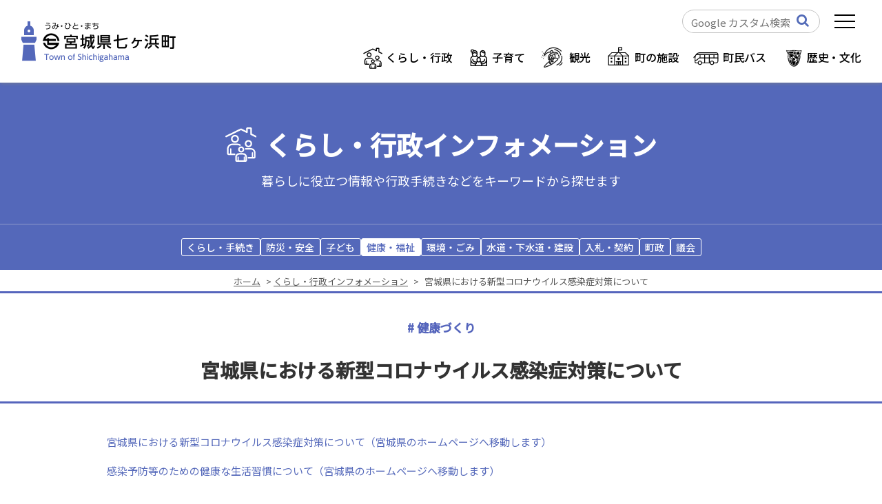

--- FILE ---
content_type: text/html; charset=UTF-8
request_url: https://shichigahama.com/benricho/oshirase/kenko3-020-9282.html
body_size: 24142
content:
<!DOCTYPE html>
<html lang="ja">
<head>
<!-- Google tag (gtag.js) -->
<script async src="https://www.googletagmanager.com/gtag/js?id=G-XB6ZVTVNZH"></script>
<script>
  window.dataLayer = window.dataLayer || [];
  function gtag(){dataLayer.push(arguments);}
  gtag('js', new Date());

  gtag('config', 'G-XB6ZVTVNZH');
</script>
  <meta charset="UTF-8">
  <meta http-equiv="X-UA-Compatible" content="IE=edge">
  <meta name="viewport" content="width=device-width, initial-scale=1">
  <meta name="format-detection" content="telephone=no">







<title>
宮城県における新型コロナウイルス感染症対策について｜七ヶ浜町民便利帳［お知らせ］｜七ヶ浜町</title>

<!--【37】【】-->

  <link rel="stylesheet" href="../../assets/css/bootstrap.min.css">
  <link rel="stylesheet" href="../../assets/css/font-awesome.css">
  <link rel="stylesheet" href="../../assets/css/material-design-iconic-font.min.css">
  <link rel="stylesheet" href="../../assets/css/drawer.css">
  <link rel="stylesheet" href="../../assets/css/slick.css" >
  <link rel="stylesheet" href="../../assets/css/slick-theme.css">

  <link rel="stylesheet" href="../../assets/css/benri.css">

  <link rel="stylesheet" href="../../assets/css/renew.css?v20250507">






  
<style>
.hide {display:none!important;}
.articles-list li.title, 
.articles-list td.title, 
.articles-list th.title {
    border-left: solid 1px #AFAFAF;
}
.nowrap { white-space: nowrap; }
/* ---------- [start]search---------- */
.search_container{
  box-sizing: border-box;
  position: relative;
  border: 1px solid #C3C3C3;
  padding: 3px 10px;
  border-radius: 20px;
  height: 2.3em;
  width: 200px;
  overflow: hidden;
  margin-left:0.5em;
}
@media screen and (max-width:767px) {
  .search_container{
    width: 92%;
    margin:20px auto;
    background-color: #FFF;
  }
}
.search_container input[type="text"]{
  border: none;
  height: 2.0em;
  width: 100%;
}
.search_container input[type="text"]:focus {
  outline: 0;
}
.search_container input[type="submit"]{
  cursor: pointer;
  font-family: FontAwesome;
  font-size: 1.3em;
  border: none;
  background: none;
  color: #536BB8;
  position: absolute;
  width: 2.5em;
  height: 2.5em;
  right: 0;
  top: -10px;
  outline : none;
}
/* ---------- [end]search---------- */
.doc-date {
font-size:14px;
font-weight:normal;
color:#536BB8;
display:block;
margin-top:0.25em;
}
</style>

  
</head>



<body class="detail benricho oshirase kenko drawer drawer--left  ">
 
 
 
 
 
 
 
 
 
 
 
 
 
 
 
 
 
  <!-- [sr-only] -->
  <div id="pagetop" class="sr-only">ページの先頭です。<a href="#main">コンテンツへ進む</a></div>
  <!-- /[sr-only] -->

  

    <header id="header" class="-v2023">
      <nav class="navbar">
        <div class="drawer_nav for-pc">
          <div class="container">
            <div class="header-block-pc">
              <div class="site-id-pc">
                <a class="_navbar-brand _hidden-xs" href="../../">
                  <img src="../../assets/images/site-id.png" alt="うみ・ひと・まち　宮城県七ヶ浜町 Town of Shichigahama">
                </a>
              </div>
              <div class="header-block-pc-nav">
                <ul class="navbar-list">
                  <li>
                    <form method="get" action="../../search.html" class="search_container">
                      <input type="hidden" name="cx" value="004970629545001816469:b82tipvslf4" />
                      <input type="hidden" name="ie" value="UTF-8" />
                      <input type="text" name="q" size="25" placeholder="Google カスタム検索">
                      <input type="submit" name="sa" value="&#xf002">
                    </form>
                  </li>
                  <li>
                    <div class="direct-menu">
                      <span class="sr-only">ナビゲーションメニュー</span>
                      <button class="toggle-menu"><span class="menu-trigger">
                          <span></span>
                          <span></span>
                          <span></span>
                        </span></button>
                    </div>
                  </li>
                </ul>
                <ul class="theme-list _nav _navbar-nav _navbar-right">
                  <li class="life-admin"><a href="../../theme/admin.html">くらし・行政</a></li>
                  <li class="parenting"><a href="../../parenting/index.html">子育て</a></li>
                  <li class="relax"><a href="../../relax2/index.html">観光</a></li>
                  <li class="facility"><a href="../../theme/facility.html">町の施設</a></li>
                  <li class="bus"><a href="../../access/gururinko/index.html">町民バス</a></li>
                  <li class="history"><a href="../../history/index.html">歴史・文化</a></li>
                </ul>
              </div>
            </div>
          </div>

          <div class="menu -pc">
            <div class="inner">
              <div class="container">
                <div class="row-menu">

                  <div class="col-menu">
                    <ul class="item">
                      <li><a href="../../">ホーム</a></li>
                    </ul>

                    <ul class="item">
                      <li><a href="../../benricho/">くらし・行政インフォメーション</a></li>
                    </ul>

                    

                    <ul class="item">
                      <li><a href="../../parenting/">七ヶ浜町子育てポータルサイト</a></li>
                    </ul>
                    <ul class="item">
                      <li><a href="../../benricho/calendar/">七ヶ浜ライフカレンダー</a></li>
                    </ul>
                    <ul class="item">
                      <li><a href="../../access/index.html">アクセス情報</a></li>
                    </ul>
                    <ul class="item">
                      <li><a href="../../access/gururinko/">七ヶ浜町民バス「ぐるりんこ」</a></li>
                    </ul>
                    <ul class="item">
                      <li><a href="../../stresscheck/" target="_blank">気軽に、かんたん！ストレスチェック</a></li>
                    </ul>                  </div>


                  <div class="col-menu">
                    <dl class="item">
                      <dt><a href="../../relax2/">観光情報</a></dt>
                      <dd>
                        <ul>
                          <li><a href="../../relax2/spot02.html">おすすめスポット</a></li>
                          <li><a href="../../relax2/news_index.html">観光に関するお知らせ</a></li>
                        </ul>
                      </dd>
                    </dl>
                    <dl class="item">
                      <dt><a href="../../aquarena/">アクアリーナ・スポーツ施設</a></dt>
                      <dd>
                        <ul>
                          <li><a href="../../aquarena/consept.html">コンセプト・取り組み</a></li>
                          <li><a href="../../aquarena/facility01.html">施設のご紹介・ご利用ガイド</a></li>
                          <li><a href="../../aquarena/info/index.html">スポーツ施設に関するお知らせ</a></li>
                        </ul>
                      </dd>
                    </dl>
                    <dl class="item">
                      <dt><a href="../../edu/">生涯学習</a></dt>
                      <dd>
                        <ul>
                          <li><a href="../../edu/consept.html">コンセプト・取り組み</a></li>
                          <li><a href="../../edu/facility01.html">施設のご紹介・ご利用ガイド</a></li>
                          <li><a href="../../edu/info/index.html">生涯学習に関するお知らせ</a></li>
                        </ul>
                      </dd>
                    </dl>
                  </div>


                  <div class="col-menu">
                    <dl class="item">
                      <dt><a href="../../kokusai/">七ヶ浜国際村</a></dt>
                      <dd>
                        <ul>
                          <li><a href="../../kokusai/consept.html">コンセプト・取り組み</a></li>
                          <li><a href="../../kokusai/facility.html">施設のご紹介</a></li>
                          <li><a href="../../kokusai/guide.html">ご利用ガイド</a></li>
                          <li><a href="../../kokusai/info/index.html">七ヶ浜国際村からのお知らせ</a></li>
                        </ul>
                      </dd>
                    </dl>
                    <dl class="item">
                      <dt><a href="../../history/index.html">七ヶ浜町の歴史・文化</a></dt>
                      <dd>
                        <ul>
                          <li><a href="../../history/index.html#cultural">文化財</a></li>
                          <li><a href="../../history/property-a01.html">大木囲貝塚</a></li>
                          <li><a href="../../history/museum.html">歴史資料館</a></li>
                          <li><a href="../../history/index.html#procedure">文化財の手続き</a></li>
                        </ul>
                      </dd>
                    </dl>
                    <dl class="item">
                      <dt><a href="../../town2/">まちづくりポータル</a></dt>
                      <dd>
                        <ul>
                          <li><a href="../../town2/plan01.html">まちづくり</a></li>
                          <li><a href="../../town2/admin01.html">行政情報</a></li>
                          <li><a href="../../town2/data01.html">統計情報</a></li>
                        </ul>
                      </dd>
                    </dl>
                  </div>

                  <div class="col-menu">
                    <ul class="item">
                      <li><a href="../../benricho/keyword/sanka_key05.html">議会</a></li>
                    </ul>
                    <ul class="item">
                      <li><a href="../../sousei/">七ヶ浜町長期総合計画[2022-2031]<br>ポータルサイト</a></li>
                    </ul>
                    <ul class="item">
                      <li><a href="../../comn/contact/">お問い合わせフォーム</a></li>
                    </ul>
                    <ul class="item">
                      <li><a href="../../comn/contact.html">町役場問い合わせ先一覧</a></li>
                    </ul>
                    <ul class="item">
                      <li><a href="../../comn/relation.html">関係機関問い合わせ先一覧</a></li>
                    </ul>
                    <ul class="item">
                      <li><a href="../../comn/link.html">関連サイトリンク集</a></li>
                    </ul>
                    <ul class="item">
                      <li><a href="../../comn/policy.html">サイトポリシー</a></li>
                    </ul>
                    <ul class="item">
                      <li><a href="http://brand-shichigahama.jp/" target="_blank">ブランド七ヶ浜</a></li>
                    </ul>
                    <ul class="item">
                      <li><a href="../../ie/">International Exchange</a></li>
                    </ul>
                  </div>

                </div>
              </div>
            </div>
          </div>
        </div>

        <div class="drawer_nav for-sp">
          <div class="container">
            <a class="navbar-brand-sp _visible-xs-block" href="../../">
              <img src="../../assets/images/site-id-sp.png" alt="うみ・ひと・まち　宮城県七ヶ浜町 Town of Shichigahama">
            </a>
            <form method="get" action="../../search.html" class="visible-xs-block search_container -sp" style="margin-top:10px; margin-bottom:10px;">
              <input type="hidden" name="cx" value="004970629545001816469:b82tipvslf4" />
              <input type="hidden" name="ie" value="UTF-8" />
              <input type="text" name="q" size="25" placeholder="Google カスタム検索">
              <input type="submit" name="sa" value="&#xf002">
            </form>
            <div class="priority-menu direct-menu">
              <span class="sr-only">ナビゲーションメニュー</span>
              <button class="toggle-menu"><span class="menu-trigger">
                  <span></span>
                  <span></span>
                  <span></span>
                </span></button>
            </div>
          </div>

          <div class="menu -sp">
            <div class="inner">
              <div class="container">
                <ul class="item">
                  <li><a href="../../">ホーム</a></li>
                </ul>
                <ul class="item">
                  <li><a href="../../theme/admin.html">くらし・行政</a></li>
                </ul>

                

                <ul class="item">
                  <li><a href="../../parenting/">七ヶ浜町子育てポータルサイト</a></li>
                </ul>
                <ul class="item">
                  <li><a href="../../benricho/calendar/">七ヶ浜ライフカレンダー</a></li>
                </ul>
                <ul class="item">
                  <li><a href="../../access/index.html">アクセス情報</a></li>
                </ul>
                <ul class="item">
                  <li><a href="../../access/gururinko/">七ヶ浜町民バス「ぐるりんこ」</a></li>
                </ul>
                <ul class="item">
                  <li><a href="../../stresscheck/" target="_blank">気軽に、かんたん！ストレスチェック</a></li>
                </ul>
                <dl class="item">
                  <dt class="has-child">観光情報</dt>
                  <dd class="child">
                    <ul>
                      <li><a href="../../relax2/">観光情報トップ</a></li>
                      <li><a href="../../relax2/spot02.html">おすすめスポット</a></li>
                      <li><a href="../../relax2/news_index.html">観光に関するお知らせ</a></li>
                    </ul>
                  </dd>
                </dl>
                <dl class="item">
                  <dt class="has-child">アクアリーナ・スポーツ施設</dt>
                  <dd class="child">
                    <ul>
                      <li><a href="../../aquarena/">アクアリーナ・スポーツ施設トップ</a></li>
                      <li><a href="../../aquarena/consept.html">コンセプト・取り組み</a></li>
                      <li><a href="../../aquarena/facility01.html">施設のご紹介・ご利用ガイド</a></li>
                      <li><a href="../../aquarena/info/index.html">スポーツ施設に関するお知らせ</a></li>
                    </ul>
                  </dd>
                </dl>
                <dl class="item">
                  <dt class="has-child">生涯学習</dt>
                  <dd class="child">
                    <ul>
                      <li><a href="../../edu/">生涯学習トップ</a></li>
                      <li><a href="../../edu/consept.html">コンセプト・取り組み</a></li>
                      <li><a href="../../edu/facility01.html">施設のご紹介・ご利用ガイド</a></li>
                      <li><a href="../../edu/info/index.html">生涯学習に関するお知らせ</a></li>
                    </ul>
                  </dd>
                </dl>
                <dl class="item">
                  <dt class="has-child">七ヶ浜国際村</dt>
                  <dd class="child">
                    <ul>
                      <li><a href="../../kokusai/">七ヶ浜国際村トップ</a></li>
                      <li><a href="../../kokusai/consept.html">コンセプト・取り組み</a></li>
                      <li><a href="../../kokusai/facility.html">施設のご紹介</a></li>
                      <li><a href="../../kokusai/guide.html">ご利用ガイド</a></li>
                      <li><a href="../../kokusai/info/index.html">七ヶ浜国際村からのお知らせ</a></li>
                    </ul>
                  </dd>
                </dl>
                <dl class="item">
                  <dt class="has-child">七ヶ浜町の歴史・文化</dt>
                  <dd class="child">
                    <ul>
                      <li><a href="../../history/index.html">七ヶ浜町の歴史・文化トップ</a></li>
                          <li><a href="../../history/index.html#cultural">文化財</a></li>
                          <li><a href="../../history/property-a01.html">大木囲貝塚</a></li>
                          <li><a href="../../history/museum.html">歴史資料館</a></li>
                          <li><a href="../../history/index.html#procedure">文化財の手続き</a></li>
                    </ul>
                  </dd>
                </dl>
                <dl class="item">
                  <dt class="has-child">まちづくりポータル</dt>
                  <dd class="child">
                    <ul>
                      <li><a href="../../town2/">まちづくりポータルトップ</a></li>
                      <li><a href="../../town2/plan01.html">まちづくり</a></li>
                      <li><a href="../../town2/admin01.html">行政情報</a></li>
                      <li><a href="../../town2/data01.html">統計情報</a></li>
                    </ul>
                  </dd>
                </dl>
                <ul class="item">
                  <li><a href="../../benricho/keyword/sanka_key05.html">議会</a></li>
                </ul>
                <ul class="item">
                  <li><a href="../../sousei/">七ヶ浜町長期総合計画[2022-2031]<br>ポータルサイト</a></li>
                </ul>
                <ul class="item">
                  <li><a href="../../comn/contact/">お問い合わせフォーム</a></li>
                </ul>
                <ul class="item">
                  <li><a href="../../comn/contact.html">町役場問い合わせ先一覧</a></li>
                </ul>
                <ul class="item">
                  <li><a href="../../comn/relation.html">関係機関問い合わせ先一覧</a></li>
                </ul>
                <ul class="item">
                  <li><a href="../../comn/link.html">関連サイトリンク集</a></li>
                </ul>
                <ul class="item">
                  <li><a href="../../comn/policy.html">サイトポリシー</a></li>
                </ul>
                <ul class="item">
                  <li><a href="http://brand-shichigahama.jp/" target="_blank">ブランド七ヶ浜</a></li>
                </ul>
                <ul class="item">
                  <li><a href="../../ie/">International Exchange</a></li>
                </ul>
              </div>
            </div>
          </div>
        </div>
      </nav>
    </header>
    <div>
      <div class="drawer-nav"><span></span></div>
    </div>
    <!--/header-->

    

  
 
<div class="link-selecter">
    <div class="title is-type2025">
      <h1><a href="../../benricho/">くらし・行政<br class="br-sp">インフォメーション</a></h1>
      <p class="sub-title">暮らしに役立つ情報や行政手続きなどを<br class="br-sp">キーワードから探せます</p>
    </div>



<nav class="key-selecter">
<div class="container">
<ul class="key-list">
<li class="key1"><a href="../keyword/#key1">くらし・手続き</a></li>
<li class="key2"><a href="../keyword/#key2">防災・安全</a></li>
<li class="key3"><a href="../keyword/#key3">子ども</a></li>
<li class="key4"><a href="../keyword/#key4">健康・福祉</a></li>
<li class="key5"><a href="../keyword/#key5">環境・ごみ</a></li>
<li class="key6"><a href="../keyword/#key6">水道・下水道・建設</a></li>
<li class="key7"><a href="../keyword/#key7">入札・契約</a></li>
<li class="key8"><a href="../keyword/#key8">町政</a></li>
<li class="key9"><a href="../keyword/#key9">議会</a></li>
</ul>
</div>
</nav>

  </div><!--/.link-selecter-->

  <div class="topic-path">
    <div class="container">
      <a href="../../index.html">ホーム</a> &gt; 

<a href="../../theme/admin.html">くらし・行政インフォメーション</a> &gt; 







 <strong class="current">宮城県における新型コロナウイルス感染症対策について</strong>


    </div>
  </div>

<article id="main" class="body">
<div class="belong-key container">
<span># <a href="../keyword/kenko_key02.html">健康づくり</a></span>
</div>
<h1 class="top">
宮城県における新型コロナウイルス感染症対策について
</h1>




<div class="container">
<div class="row">

<div style="padding-top: 0.5em;"><!-- 【リード文】--><!--textarea --></div>
<div class="sub_index_link list"><!-- 【目次（ページ内リンク）】 --><p><a href="https://www.pref.miyagi.jp/site/covid-19/">宮城県における新型コロナウイルス感染症対策について（宮城県のホームページへ移動します）</a></p>
<p><a href="https://www.pref.miyagi.jp/soshiki/kensui/coronakenko.html">感染予防等のための健康な生活習慣について（宮城県のホームページへ移動します）</a></p></div> <!--richtext -->
<h2 id="contact">この件に関する問合せ</h2>
<div class="contact"><p>健康福祉課健康増進係（357-7449）</p></div>


</div><!--/.row-->
</div><!--/.container-->
</article><!--/#main.body-->

<footer id="footer" class="-v2023"><!--cmsft-->
<div class="container">
<address>
<strong>七ヶ浜町役場　</strong><br>
郵便番号 985-8577　<br class="sp-br">宮城県宮城郡七ヶ浜町東宮浜字丑谷辺5番地の1　<br>
代表電話：022-357-2111　<br class="sp-br">ファックス：022-357-5744
</address>
<ul class="ft-nav">
<li><a href="../../comn/policy.html">サイトポリシー</a></li>
<li><a href="../../comn/contact.html">お問い合わせ＆リンク集</a></li>
</ul>
<p class="copyright"><small>Copyright © Town of Shichigahama All Right Reserved.</small></p>
</div>
<!--/.container-->
</footer>
<p class="scroll-to-top -v2023"><a href="#"><img src="../../assets/images/common/icon-pagetop.svg"></a></p>


  <script type='text/javascript' src='../../assets/js/jquery-2.2.4.min.js'></script>
  <script type='text/javascript' src='../../assets/js/bootstrap.min.js'></script>
  <script type='text/javascript' src='../../assets/js/common.js?v20230425'></script>
  <script type='text/javascript' src='../../assets/js/drawer.min.js'></script>
  <script type='text/javascript' src='../../assets/js/jquery.cookie.js'></script>
  <script type='text/javascript' src='../../assets/js/jquery.fontsizechange.js'></script>
  <script type='text/javascript' src='../../assets/js/jquery.matchHeight-min.js'></script>
  <script src="https://cdnjs.cloudflare.com/ajax/libs/iScroll/5.1.3/iscroll.min.js"></script>
  
<script>
$(function() {
	var $html = $('html');
	var $toggleMenu = $('.toggle-menu');
	var $menuTrigger = $('.menu-trigger');
	var $menu = $('#menu');

	$toggleMenu.on('click', function() {
		$html.toggleClass('active');
		$menu.toggleClass('active');
		$menuTrigger.toggleClass('active');
	});
});
$(function(){
	$(".drawer_nav .menu.-sp dt").on("click", function() {
		$(this).next("dd").slideToggle();
		$(this).parent().toggleClass("open");
	});
});

$(function() {
  $('.nav-button').on('click', function() {
    $('html').toggleClass('open');
  });
  $('.global-nav a[href]').on('click', function(event) {
    $('.nav-button').trigger('click');
  });
});
</script>

  

<!-- //////////
<mt-site_id>10</mt-site_id>
<mt-entry_id>9282</mt-entry_id>
<mt-createdDate>2020.4.20</mt-createdDate>
////////// -->


</body>
</html>




--- FILE ---
content_type: text/css
request_url: https://shichigahama.com/assets/css/benri.css
body_size: 104773
content:
@charset "UTF-8";
/*!
 * 七ヶ浜町ウェブサイト［七ヶ浜町民便利帳用CSS］import
 * update: 2016.11.10
 * author: ASW
*/

.articles-list a:visited,
.archive_list a:visited {
  color:#AE4F86;
}


/* ==================================================
[ vars ] update: 2016.11.10
================================================== */
/* color
-------------------------------------------------- */
/* ==================================================
[ generic ] update: 2016.11.10
================================================== */
/* --------------------------------------------------
body
-------------------------------------------------- */
body {
  font-family: Verdana, "游ゴシック", YuGothic, "Hiragino Kaku Gothic ProN", "メイリオ", Meiryo, sans-serif;
  color: #333;
  font-size: 15px;
  line-height: 1.8;
}

a {
  color: #5468ba;
}

a:hover, a:focus {
  text-decoration: underline;
}

a.btn:hover,
a:hover > img {
  filter: alpha(opacity=85);
  -moz-opacity: 0.85;
  opacity: 0.85;
}

ul, ol, dl, dt, dd, p {
  margin: 0;
  padding: 0;
}

hr {
  margin-top: 0.25em;
  margin-bottom: 0.25em;
  border: 0;
  border-top: 1px solid #DDD;
}

@media screen and (max-width: 767px) {
  body {
    font-size: 14px;
    line-height: 1.6;
  }
}
/* ==================================================
 [ l-page ] update: 2016.11.10
================================================== */
/*  article
-------------------------------------------------- */
@media screen and (min-width: 1200px) {
  article#main .container {
    width: 970px;
  }
}
/*  .scroll
-------------------------------------------------- */
@media (max-width: 767px) {
  #main .scroll {
    overflow-x: auto;
    white-space: nowrap;
  }
  #main .scroll th {
    white-space: nowrap !important;
  }
  #main .scroll td.wrap {
    white-space: normal;
  }
  #main .scroll:-webkit-scrollbar {
    height: 5px;
  }
  #main .scroll:-webkit-scrollbar-track {
    background: #F1F1F1;
  }
  #main .scroll:-webkit-scrollbar-thumb {
    background: #BCBCBC;
  }
}
/* ==================================================
 [ l-header ] update: 2016.11.10
 ================================================== */
/* --------------------------------------------------
header
-------------------------------------------------- */
/* nav.navbar
-------------------------------------------------- */
nav.navbar {
  min-height: auto !important;
  margin-bottom: 0 !important;
  border: none !important;
  box-shadow: 0px 2px 4px 0px rgba(131, 131, 131, 0.5);
  z-index: 99999;
}

nav.navbar .container {
  position: relative;
}

/* .navbar-header
-------------------------------------------------- */
.navbar-header {
  text-align: center;
}

.navbar-header a.navbar-brand {
  display: block;
  margin-top: 20px;
  margin-bottom: 20px;
  padding: 0;
}

.navbar-header a.navbar-brand img,
.navbar-header a.navbar-brand-sp img {
  width: 100%;
}

.navbar-header a.navbar-brand-sp {
  width: 55%;
  /*margin:5px auto 0;*/
  margin: 10px auto 0;
}

/*add*/
.navbar-header a.navbar-brand img,
.navbar-header a.navbar-brand-sp img {
  width: auto;
}

/* .headnav (forPC)
-------------------------------------------------- */
.headnav {
  position: absolute;
  top: -1px;
  right: 15px;
  overflow: hidden;
}

.headnav a {
  color: #000;
}

.headnav li {
  display: block;
  margin-left: 1em;
  font-size: 13px;
  margin-top: 20px;
  float: left;
}

.headnav li#go-inquiry {
  font-size: 13px;
  margin-top: 10px;
}

.headnav li#go-inquiry a {
  padding: 12px 20px;
  line-height: 1;
  background-color: #FF9812;
  color: #fff;
}

.headnav li#go-inquiry a:hover {
  text-decoration: none;
  background-color: #FF7912;
}

.headnav li#go-calendar a:before,
.headnav li#go-home a:before,
.headnav li#go-access a:before,
.headnav li#go-recruit a:before,
.headnav li#go-inquiry a:before {
  content: "\f015";
  font-size: 16px;
  font-family: fontawesome;
  font-weight: normal;
  color: #333;
  margin-right: 0.2em;
  vertical-align: baseline;
}

.headnav li#go-calendar a:before {
  content: "\f073";
}

.headnav li#go-access a:before {
  content: "\f1b9";
}

.headnav li#go-recruit a:before {
  content: "\f007";
}

.headnav li#go-inquiry a:before {
  content: "\f059";
  color: #fff;
}

/* #navbar (forPC)
-------------------------------------------------- */
#navbar {
  margin-top: 53px;
}

#navbar .navbar-nav {
  margin-bottom: 15px;
}

#navbar .nav.navbar-nav.navbar-right {
  /*margin-bottom: 0;*/
}

#navbar .navbar-nav li {
  font-weight: bold;
}

#navbar .navbar-nav li a {
  color: #333;
  height: 34px;
  line-height: 34px;
  border-left: solid 1px #C3C3C3;
}

#navbar .navbar-nav li:last-child a {
  border-right: solid 1px #C3C3C3;
}

#navbar .navbar-nav li.dropdown .dropdown-menu {
  padding: 0;
}

#navbar .navbar-nav.navbar-right .dropdown-menu {
  right: auto;
  left: 0;
}

#navbar .navbar-nav li.dropdown a span.caret {
  border-top: 4px dashed #BDAE9A;
}

@media screen and (max-width: 1199px) {
  #navbar {
    margin-top: 43px;
  }

  .headnav li {
    margin-top: 12px;
  }

  .headnav li#go-inquiry {
    margin-top: 6px;
  }

  .headnav li#go-inquiry a {
    padding: 12px 20px 8px;
  }

  .nav > li > a {
    position: relative;
    display: block;
    /*padding: 10px 10px;*/
    padding: 10px 6px;
    color: #FFCC44;
  }

  #navbar .navbar-nav li a {
    height: 26px;
    line-height: 26px;
  }
}
@media screen and (min-width: 768px) {
  .navbar-nav > li > a {
    padding-top: 0;
    padding-bottom: 0;
  }

  #navbar li.dropdown .dropdown-menu a {
    color: #333;
    border-bottom: solid 1px #EEEEEE;
    height: auto;
    /*line-height: auto;*/
  }

  #navbar li.dropdown a.dropdown-toggle {
    text-align: center;
    padding-bottom: 5px;
  }

  ul.nav li.dropdown:hover > ul.dropdown-menu {
    display: block;
  }

  .navbar-right .dropdown-menu {
    right: auto;
    left: 0;
  }
}
/*[END] min-width: 768px */
@media screen and (min-width: 768px) and (max-width: 991px) {
  #navbar {
    margin-right: -15px;
  }

  .navbar-header a.navbar-brand {
    display: block;
    width: 235px;
    margin-top: 30px;
    padding: 0 0px 0 15px;
  }
}
/*[END] min-width: 768px >> max-width: 991px */
@media screen and (max-width: 767px) {
  #headerBottom {
    height: auto;
  }

  #navbar {
    margin-right: -15px;
  }

  .navbar-header a.navbar-brand {
    display: block;
    width: 300px;
    margin-top: 30px;
    padding: 0 0 0 15px;
  }

  .navbar-header a.inquiry i {
    font-size: 2.75rem;
    color: #5468BA;
    float: right;
    padding: 10px 15px 0 0;
  }

  #navbar {
    margin-top: 0;
  }

  .navbar-default .navbar-collapse,
  .navbar-default .navbar-form {
    border-color: transparent;
  }

  #navbar li a:hover,
  #navbar li a:focus,
  #navbar li.open a:hover,
  #navbar li.open a:focus {
    background-color: #F5F5F5;
  }

  #navbar ul.navbar-nav li {
    font-weight: normal;
    font-size: 15px;
  }

  #navbar ul.navbar-nav li a {
    color: #FFF;
  }

  #navbar ul.navbar-nav li a {
    border-bottom: solid 1px #EFECE8;
    padding-top: 14px;
    padding-bottom: 14px;
    line-height: 20px;
    background-color: #AE8B69;
  }

  #navbar li.dropdown {
    pointer-events: none;
    cursor: default;
    overflow: hidden;
  }

  #navbar li.dropdown li {
    pointer-events: auto;
    cursor: default;
  }

  #navbar li.dropdown a span.caret {
    display: none;
  }

  #navbar li.dropdown .dropdown-menu,
  #navbar li.dropdown.open .dropdown-menu {
    display: block;
    position: static;
    width: 100%;
    border: none;
    box-shadow: none;
  }

  #navbar ul.navbar-nav li.dropdown a:after {
    content: "";
  }

  #navbar ul.navbar-nav li a:after,
  #navbar li.dropdown .dropdown-menu li a:after {
    font-family: 'Material-Design-Iconic-Font';
    content: "\f2fb";
    position: absolute;
    top: 50%;
    right: 15px;
    line-height: 0.1;
    font-size: 160%;
    color: #FFF;
  }

  #navbar li.dropdown .dropdown-menu > li > a {
    padding-left: 2em;
    position: relative;
  }
}
/*[END] @media (max-width: 767px)*/
/*
#fontSize
-------------------------------------------------- */
#fontSize {
  background: url(../images/font_chage_bg.png) no-repeat left top;
  height: 20px;
  width: 141px;
  margin: 0.3em 0 0;
  padding: 0 0 0 69px;
}

#fontSize li {
  height: 20px;
  width: 20px;
  cursor: pointer;
  float: left;
  text-indent: -9999px;
  list-style: none;
  margin: 0 6px 0 0;
}
#fontSize li:last-child {
  margin-right: 0;
}

#fontSize li:hover {
  background: #5565BC;
  opacity: 0.25;
  filter: alpha(opacity=25);
  -ms-filter: "alpha( opacity=25 )";
}

#fontSize li.active#text-s {
  background: url(../images/font_chage_bt.png) no-repeat left top;
}

#fontSize li.active#text-m {
  background: url(../images/font_chage_bt.png) no-repeat -26px 0px;
}

#fontSize li.active#text-l {
  background: url(../images/font_chage_bt.png) no-repeat -52px 0px;
}

/* drawer
-------------------------------------------------- */
.drawer--left.drawer-open .drawer-hamburger {
  left: 80%;
}

.drawer-container {
  text-align: left;
}

.drawer-nav {
  position: fixed;
  z-index: 2;
  top: 0;
  overflow: hidden;
  width: 80%;
  height: 100%;
  color: #222;
  background-color: #fff;
  border-right: solid 1px #DDD;
}

.drawer-open .drawer-nav {
  box-shadow: 1px 0px 5px 0px rgba(131, 131, 131, 0.5);
}

.drawer--left .drawer-nav {
  left: -80%;
  -webkit-transition: left 0.6s cubic-bezier(0.19, 1, 0.22, 1);
  transition: left 0.6s cubic-bezier(0.19, 1, 0.22, 1);
}

.drawer-hamburger {
  position: fixed;
  position: relative;
  z-index: 104;
  top: 0;
  display: block;
  box-sizing: content-box;
  width: 2.5rem;
  padding: 0;
  padding-top: 2.25rem;
  padding-right: 1.5rem;
  padding-bottom: 20px;
  padding-left: 1.5rem;
  -webkit-transition: all 0.6s cubic-bezier(0.19, 1, 0.22, 1);
  transition: all 0.6s cubic-bezier(0.19, 1, 0.22, 1);
  -webkit-transform: translate3d(0, 0, 0);
  transform: translate3d(0, 0, 0);
  border: 0;
  outline: 0;
  background-color: transparent;
  float: left;
}

.drawer-hamburger-icon, .drawer-hamburger-icon:after, .drawer-hamburger-icon:before {
  width: 100%;
  height: 2px;
  -webkit-transition: all 0.6s cubic-bezier(0.19, 1, 0.22, 1);
  transition: all 0.6s cubic-bezier(0.19, 1, 0.22, 1);
  background-color: #222;
}

.drawer-hamburger-icon {
  margin: 0;
  padding: 0;
}

.drawer-hamburger-icon:before {
  margin-top: 2px;
}

.drawer-hamburger-icon:after {
  margin-top: -2px;
}

.drawer-open .drawer-hamburger {
  width: 2.5rem;
}

.drawer-open .drawer-hamburger-icon:before {
  margin-top: auto;
}

.drawer-open .drawer-hamburger-icon:after {
  margin-top: auto;
}

.drawer-menu > li > a {
  color: #FFF;
  font-size: 15px;
  height: 47px;
  line-height: 47px;
  padding: 0 15px;
  display: block;
  border-bottom: solid 1px #5C5C5C;
  background-color: #4A4A4A;
  white-space: nowrap;
  overflow: hidden;
  text-overflow: ellipsis;
  -moz-text-overflow: ellipsis;
  -o-text-overflow: ellipsis;
}

.drawer-menu > li:after {
  content: "\f105";
  font-size: 22px;
  font-family: fontawesome;
  font-weight: normal;
  color: #909090;
  border-bottom: solid 1px #5C5C5C;
  background-color: #4A4A4A;
  vertical-align: baseline;
  float: right;
  height: 47px;
  line-height: 47px;
  padding-right: 15px;
}

.drawer-menu > li:last-of-type:after {
  content: none;
}

.drawer-menu > li.ex > a:before {
  content: "\f08e";
  font-size: 14px;
  font-family: fontawesome;
  font-weight: normal;
  color: #FFF;
  vertical-align: baseline;
  padding-right: 0.35em;
}

.drawer-menu > li > ul {
  padding-left: 2em;
}

.drawer-menu > li li {
  list-style-type: none;
}

.drawer-menu > li li a {
  color: #FFF;
  line-height: 34px;
  padding: 0;
  display: block;
}

.drawer-menu li a:hover {
  text-decoration: none;
}

/*add*/
body.drawer-open a.inquiry i {
  transition: 0.6s;
  opacity: 0;
}

.drawer--left.drawer-open .drawer-hamburger {
  left: 85%;
}

.drawer--left .drawer-nav {
  left: -85%;
  -webkit-transition: left 0.6s cubic-bezier(0.19, 1, 0.22, 1);
  transition: left 0.6s cubic-bezier(0.19, 1, 0.22, 1);
}

.drawer-nav {
  position: fixed;
  z-index: 2;
  top: 0;
  overflow: hidden;
  width: 85%;
  height: 100%;
  color: #222;
  background-color: #fff;
  background-color: #5C5C5C;
  border-right: solid 1px #DDD;
}

.drawer-overlay {
  position: fixed;
  z-index: 1001;
  top: 0;
  left: 0;
  display: none;
  width: 100%;
  height: 100%;
  background-color: rgba(250, 250, 250, 0.75);
}

/* .topic-path
-------------------------------------------------- */
.topic-path {
  height: 34px;
  border-bottom: 3px solid #5468ba;
  text-align: center;
  overflow: hidden;
}
.todokede .topic-path {
  /* border-bottom: 3px solid #95D800; */
  border-bottom: 3px solid #5565BC;
}
.otoiawase .topic-path {
  /* border-bottom: 3px solid #D296F3; */
  border-bottom: 3px solid #5565BC;
}
.oshirase .topic-path {
  /* border-bottom: 3px solid #FDA29C; */
  border-bottom: 3px solid #5565BC;
}
.joho .topic-path {
  /* border-bottom: 3px solid #63D3D6; */
  border-bottom: 3px solid #5565BC;
}
.keyword .topic-path {
  border-bottom: 3px solid #5565BC;
}

.home .topic-path {
  display: none;
}

.topic-path,
.topic-path a,
.topic-path .current {
  color: #555;
  font-size: 13px;
  font-weight: normal;
  line-height: 34px;
}

.topic-path a {
  text-decoration: underline;
}

.topic-path a:hover {
  text-decoration: none;
}

.topic-path a {
  margin-right: 5px;
}

.topic-path .current {
  margin-left: 5px;
}

@media screen and (max-width: 767px) {
  .topic-path {
    display: none;
  }
}
/* ==================================================
 [ l-title ] update: 2017.04.17
 ================================================== */
/* --------------------------------------------------
.category
-------------------------------------------------- */
/* .benricho
-------------------------------------------------- */
.benricho .category-select {
  position: relative;
  z-index: 1000;
  background-color: #5468ba;
}
.benricho .category-select a {
  color: #FFF;
  text-decoration: none;
}
.benricho .category-select .title {
  padding: 50px 0;
  text-align: center;
  color: #fff;
}
.benricho .category-select .title h2 {
  font-size: 38px;
  font-weight: bold;
  line-height: 1;
}
@media screen and (max-width: 767px) {
  .benricho .category-select .title h2 {
    font-size: 24px;
    margin-bottom: 10px;
  }
}
.benricho .category-select .title .sub-title {
  font-size: 18px;
  line-height: 1.2;
}
@media screen and (max-width: 767px) {
  .benricho .category-select .title .sub-title {
    font-size: 13px;
  }
}
.benricho .category-select nav {
  border-top: solid 1px #909bc9;
}
.benricho .category-select nav ul {
  margin-bottom: 0;
  padding-left: 0;
  list-style: none;
}
.benricho .category-select nav ul > li {
  border-left: solid 1px #909bc9;
  line-height: 56px;
  position: relative;
}
@media screen and (max-width: 767px) {
  .benricho .category-select nav ul > li {
    line-height: 50px;
  }
  .benricho .category-select nav ul > li:first-child {
    border-left: none;
  }
  .benricho .category-select nav ul > li:last-child {
    border-right: none;
  }
}
.benricho .category-select nav ul > li:last-of-type {
  border-right: solid 1px #909bc9;
}
.benricho .category-select nav ul > li:nth-of-type(1) > a {
  border-bottom: solid 4px #95d800;
}
.benricho .category-select nav ul > li:nth-of-type(2) > a {
  border-bottom: solid 4px #d296f3;
}
.benricho .category-select nav ul > li:nth-of-type(3) > a {
  border-bottom: solid 4px #fda29c;
}
.benricho .category-select nav ul > li:nth-of-type(4) > a {
  border-bottom: solid 4px #63d3d6;
}
.benricho .category-select nav ul > li a {
  color: #FFF;
  font-size: 16px;
  text-align: center;
  margin: 0 -15px 0;
  display: block;
}
@media screen and (max-width: 767px) {
  .benricho .category-select nav ul > li a {
    font-size: 12px;
  }
}
.benricho .category-select nav ul > li a:hover {
  text-decoration: none;
}
.benricho .category-select nav ul.sub-cat {
  margin: 0;
  display: none;
  position: absolute;
  left: 0px;
  width: 100%;
}
.benricho .category-select nav ul.sub-cat li {
  border: none;
  line-height: 32px;
  height: 32px;
  margin-left: 15px;
  margin-right: 15px;
}
.benricho .category-select nav ul.sub-cat li a {
  display: block;
  height: 32px;
  border-bottom: solid 1px #8893CA;
  background-color: #687bc9;
}
.benricho .category-select nav ul.sub-cat li a:hover {
  background-color: #5468ba;
}
.benricho .category-select nav ul.sub-cat li:last-of-type {
  border-right: none;
}

.benricho.todokede ul.cat-name > li:nth-of-type(1) > a,
.benricho.otoiawase ul.cat-name > li:nth-of-type(2) > a,
.benricho.oshirase ul.cat-name > li:nth-of-type(3) > a,
.benricho.joho ul.cat-name > li:nth-of-type(4) > a {
  background-color: #687bc9;
}

/* .town
-------------------------------------------------- */
.town .category-select {
  position: relative;
  z-index: 1000;
  background-color: #5A609C;
}
.town .category-select a {
  color: #FFF;
  text-decoration: none;
}
.town .category-select .title {
  padding: 30px 0 25px;
  text-align: center;
  color: #fff;
}
.town .category-select .title h2 {
  font-size: 38px;
  font-weight: bold;
  line-height: 1;
  margin-bottom: 15px;
}
@media screen and (max-width: 767px) {
  .town .category-select .title h2 {
    font-size: 24px;
    margin-bottom: 10px;
  }
}
.town .category-select .title .sub-title {
  font-size: 18px;
  line-height: 1.2;
}
@media screen and (max-width: 767px) {
  .town .category-select .title .sub-title {
    margin-top: 10px;
    font-size: 13px;
    line-height: 1.4;
  }
  .town .category-select .title .sub-title span {
    display: block;
  }
}
.town .category-select nav {
  border-top: solid 1px #747DCE;
}
.town .category-select nav ul {
  margin-bottom: 0;
  padding-left: 0;
  list-style: none;
}
.town .category-select nav ul > li {
  border-left: solid 1px #747DCE;
  line-height: 56px;
  position: relative;
}
.town .category-select nav ul > li:last-of-type {
  border-right: solid 1px #747DCE;
}
@media screen and (max-width: 767px) {
  .town .category-select nav ul > li {
    line-height: 50px;
  }
  .town .category-select nav ul > li a {
    height: 50px;
    overflow: hidden;
  }
  .town .category-select nav ul > li:nth-child(1) {
    border-left: none;
    border-bottom: solid 1px #747DCE;
  }
  .town .category-select nav ul > li:nth-child(2) {
    border-right: none;
    border-bottom: solid 1px #747DCE;
  }
  .town .category-select nav ul > li:nth-child(3) {
    border-right: none;
  }
}
.town .category-select nav ul > li a {
  color: #FFF;
  font-size: 16px;
  text-align: center;
  margin: 0 -15px 0;
  display: block;
  text-overflow: ellipsis;
}
@media screen and (min-width: 768px) and (max-width: 991px) {
  .town .category-select nav ul > li a {
    font-size: 13px;
  }
}
@media screen and (max-width: 767px) {
  .town .category-select nav ul > li a {
    font-size: 14px;
  }
}
.town .category-select nav ul > li a:hover {
  text-decoration: none;
  background-color: #676EB4;
}

.town.top .category-select .title {
  padding: 70px 0;
  background-color: #5A609C;
  background-image: url("../../town2/images/top-title-bg.png");
  background-repeat: no-repeat;
  background-position: center center;
  background-size: cover;
}
@media screen and (max-width: 767px) {
  .town.top .category-select .title {
    padding: 50px 0;
  }
}

.town.plan ul.cat-name > li:nth-of-type(1) > a,
.town.admin ul.cat-name > li:nth-of-type(2) > a,
.town.data ul.cat-name > li:nth-of-type(3) > a {
  background-color: #676EB4;
}

/* .town.reconstruction
-------------------------------------------------- */
.town.reconstruction .category-select {
  position: relative;
  z-index: 1000;
  background-color: #773A4C;
}
.town.reconstruction .category-select a {
  color: #FFF;
  text-decoration: none;
}
.town.reconstruction .category-select .title {
  padding: 30px 0 50px;
  text-align: center;
  color: #fff;
}
.town.reconstruction .category-select .title h2 {
  font-size: 38px;
  font-weight: bold;
  line-height: 1;
  margin-bottom: 15px;
}
@media screen and (max-width: 767px) {
  .town.reconstruction .category-select .title h2 {
    font-size: 24px;
    margin-bottom: 10px;
  }
}
.town.reconstruction .category-select .title .sub-title {
  font-size: 18px;
  line-height: 1.2;
}
@media screen and (max-width: 767px) {
  .town.reconstruction .category-select .title .sub-title {
    font-size: 13px;
  }
}
.town.reconstruction .category-select nav {
  border-top: solid 1px #9A6372;
}
.town.reconstruction .category-select nav ul {
  margin-bottom: 0;
  padding-left: 0;
  list-style: none;
}
.town.reconstruction .category-select nav ul > li {
  border-left: solid 1px #9A6372;
  line-height: 56px;
  position: relative;
}
.town.reconstruction .category-select nav ul > li:last-of-type {
  border-right: solid 1px #9A6372;
}
@media screen and (max-width: 767px) {
  .town.reconstruction .category-select nav ul > li {
    line-height: 50px;
  }
  .town.reconstruction .category-select nav ul > li a {
    height: 50px;
    overflow: hidden;
  }
  .town.reconstruction .category-select nav ul > li:nth-child(1) {
    border-left: none;
    border-bottom: solid 1px #9A6372;
  }
  .town.reconstruction .category-select nav ul > li:nth-child(2) {
    border-right: none;
    border-bottom: solid 1px #9A6372;
  }
  .town.reconstruction .category-select nav ul > li:nth-child(3) {
    border-left: none;
  }
  .town.reconstruction .category-select nav ul > li:nth-child(4) {
    border-right: none;
  }
  .town.reconstruction .category-select nav ul > li:last-of-type {
    border-right: none;
  }
}
.town.reconstruction .category-select nav ul > li a {
  color: #FFF;
  font-size: 16px;
  text-align: center;
  margin: 0 -15px 0;
  display: block;
  text-overflow: ellipsis;
}
@media screen and (min-width: 768px) and (max-width: 991px) {
  .town.reconstruction .category-select nav ul > li a {
    font-size: 13px;
  }
}
@media screen and (max-width: 767px) {
  .town.reconstruction .category-select nav ul > li a {
    font-size: 14px;
  }
}
.town.reconstruction .category-select nav ul > li a:hover {
  text-decoration: none;
  background-color: #8C4C68;
}

.reconstruction.top .category-select .title {
  padding: 70px 0;
  background-color: #6C3240;
  background-image: url("../../reconstruction/images/top-title-bg.png");
  background-repeat: no-repeat;
  background-position: center center;
  background-size: cover;
}
@media screen and (max-width: 767px) {
  .reconstruction.top .category-select .title {
    padding: 50px 0;
  }
}

.reconstruction.disaster ul.cat-name > li:nth-of-type(1) > a,
.reconstruction.infra ul.cat-name > li:nth-of-type(2) > a,
.reconstruction.life ul.cat-name > li:nth-of-type(3) > a,
.reconstruction.info ul.cat-name > li:nth-of-type(4) > a {
  background-color: #8C4C68;
}

/* .relax
-------------------------------------------------- */
.relax .category-select {
  position: relative;
  z-index: 1000;
  background-color: #26A6C8;
}
.relax .category-select a {
  color: #FFF;
  text-decoration: none;
}
.relax .category-select .title {
  padding: 30px 0 50px;
  text-align: center;
  color: #fff;
}
.relax .category-select .title h2 {
  font-size: 38px;
  font-weight: bold;
  line-height: 1;
  margin-bottom: 15px;
}
@media screen and (max-width: 767px) {
  .relax .category-select .title h2 {
    font-size: 24px;
    margin-bottom: 10px;
  }
}
.relax .category-select .title .sub-title {
  font-size: 18px;
  line-height: 1.2;
}
@media screen and (max-width: 767px) {
  .relax .category-select .title .sub-title {
    font-size: 13px;
  }
}
.relax .category-select nav {
  border-top: solid 1px #B6E0ED;
}
.relax .category-select nav ul {
  margin-bottom: 0;
  padding-left: 0;
  list-style: none;
}
.relax .category-select nav ul > li {
  border-left: solid 1px #B6E0ED;
  line-height: 56px;
  position: relative;
}
.relax .category-select nav ul > li:last-of-type {
  border-right: solid 1px #B6E0ED;
}
@media screen and (max-width: 767px) {
  .relax .category-select nav ul > li {
    line-height: 50px;
  }
  .relax .category-select nav ul > li a {
    height: 50px;
    overflow: hidden;
  }
  .relax .category-select nav ul > li:nth-child(1) {
    border-left: none;
    border-bottom: solid 1px #B6E0ED;
  }
  .relax .category-select nav ul > li:nth-child(2) {
    border-right: none;
    border-bottom: solid 1px #B6E0ED;
  }
  .relax .category-select nav ul > li:nth-child(3) {
    border-left: none;
  }
  .relax .category-select nav ul > li:nth-child(4) {
    border-right: none;
  }
  .relax .category-select nav ul > li:last-of-type {
    border-right: none;
  }
}
.relax .category-select nav ul > li a {
  color: #FFF;
  font-size: 16px;
  text-align: center;
  margin: 0 -15px 0;
  display: block;
  text-overflow: ellipsis;
}
@media screen and (min-width: 768px) and (max-width: 991px) {
  .relax .category-select nav ul > li a {
    font-size: 13px;
  }
}
@media screen and (max-width: 767px) {
  .relax .category-select nav ul > li a {
    font-size: 14px;
  }
}
.relax .category-select nav ul > li a:hover {
  text-decoration: none;
  background-color: #45B9D8;
}

.relax.top .category-select .title {
  padding: 70px 0;
  background-color: #0B91B5;
  background-image: url("../../relax2/images/top-title-bg.png");
  background-repeat: no-repeat;
  background-position: center center;
  background-size: cover;
}
@media screen and (max-width: 767px) {
  .relax.top .category-select .title {
    padding: 50px 0;
  }
}

.relax.spot01 ul.cat-name > li:nth-of-type(1) > a,
.relax.spot02 ul.cat-name > li:nth-of-type(1) > a,
.relax.spot03 ul.cat-name > li:nth-of-type(1) > a,
.relax.spot04 ul.cat-name > li:nth-of-type(1) > a,
.relax.spot05 ul.cat-name > li:nth-of-type(1) > a,
.relax.spot06 ul.cat-name > li:nth-of-type(1) > a,
.relax.spot07 ul.cat-name > li:nth-of-type(1) > a,
.relax.spot08 ul.cat-name > li:nth-of-type(1) > a,
.relax.spot09 ul.cat-name > li:nth-of-type(1) > a,
.relax.stay_fishing ul.cat-name > li:nth-of-type(2) > a,
.relax.saiziki ul.cat-name > li:nth-of-type(3) > a,
.relax.news ul.cat-name > li:nth-of-type(4) > a {
  background-color: #45B9D8;
}

/* .aquarena
-------------------------------------------------- */
.aquarena .category-select {
  position: relative;
  z-index: 1000;
  background-color: #2F8DCA;
}
.aquarena .category-select a {
  color: #FFF;
  text-decoration: none;
}
.aquarena .category-select .title {
  padding: 30px 0 50px;
  text-align: center;
  color: #fff;
}
.aquarena .category-select .title h2 {
  font-size: 38px;
  font-weight: bold;
  line-height: 1;
  margin-bottom: 15px;
}
@media screen and (max-width: 767px) {
  .aquarena .category-select .title h2 {
    font-size: 24px;
    margin-bottom: 10px;
  }
}
.aquarena .category-select .title .sub-title {
  font-size: 18px;
  line-height: 1.2;
}
@media screen and (max-width: 767px) {
  .aquarena .category-select .title .sub-title {
    font-size: 13px;
  }
}
.aquarena .category-select nav {
  border-top: solid 1px #6EB8DB;
}
.aquarena .category-select nav ul {
  margin-bottom: 0;
  padding-left: 0;
  list-style: none;
}
.aquarena .category-select nav ul > li {
  border-left: solid 1px #6EB8DB;
  line-height: 56px;
  position: relative;
}
.aquarena .category-select nav ul > li:last-of-type {
  border-right: solid 1px #6EB8DB;
}
@media screen and (max-width: 767px) {
  .aquarena .category-select nav ul > li {
    line-height: 50px;
  }
  .aquarena .category-select nav ul > li a {
    height: 50px;
    overflow: hidden;
  }
  .aquarena .category-select nav ul > li:nth-child(1) {
    border-left: none;
    border-bottom: solid 1px #6EB8DB;
  }
  .aquarena .category-select nav ul > li:nth-child(2) {
    border-right: none;
    border-bottom: solid 1px #6EB8DB;
  }
  .aquarena .category-select nav ul > li:nth-child(3) {
    border-left: none;
  }
  .aquarena .category-select nav ul > li:nth-child(4) {
    border-right: none;
  }
  .aquarena .category-select nav ul > li:last-of-type {
    border-right: none;
  }
}
.aquarena .category-select nav ul > li a {
  color: #FFF;
  font-size: 16px;
  text-align: center;
  margin: 0 -15px 0;
  display: block;
}
@media screen and (min-width: 768px) and (max-width: 991px) {
  .aquarena .category-select nav ul > li a {
    font-size: 13px;
  }
}
@media screen and (max-width: 767px) {
  .aquarena .category-select nav ul > li a {
    font-size: 14px;
  }
}
.aquarena .category-select nav ul > li a:hover {
  text-decoration: none;
  background-color: #3D9BD9;
}

.aquarena.top .category-select .title {
  padding: 70px 0;
  background-color: #2F8DCA;
  background-image: url("../../aquarena/images/top-title-bg.png");
  background-repeat: no-repeat;
  background-position: center center;
  background-size: cover;
}
@media screen and (max-width: 767px) {
  .aquarena.top .category-select .title {
    padding: 50px 0;
  }
}

.aquarena.consept ul.cat-name > li:nth-of-type(1) > a,
.aquarena.facility01 ul.cat-name > li:nth-of-type(2) > a,
.aquarena.facility02 ul.cat-name > li:nth-of-type(2) > a,
.aquarena.facility03 ul.cat-name > li:nth-of-type(2) > a,
.aquarena.facility04 ul.cat-name > li:nth-of-type(2) > a,
.aquarena.facility05 ul.cat-name > li:nth-of-type(2) > a,
.aquarena.facility06 ul.cat-name > li:nth-of-type(2) > a,
.aquarena.facility07 ul.cat-name > li:nth-of-type(2) > a,
.aquarena.facility08 ul.cat-name > li:nth-of-type(2) > a,
.aquarena.facility10 ul.cat-name > li:nth-of-type(2) > a,
.aquarena.news ul.cat-name > li:nth-of-type(3) > a {
  background-color: #3D9BD9;
}

/* .edu
-------------------------------------------------- */
.edu .category-select {
  position: relative;
  z-index: 1000;
  background-color: #34A275;
}
.edu .category-select a {
  color: #FFF;
  text-decoration: none;
}
.edu .category-select .title {
  padding: 30px 0 50px;
  text-align: center;
  color: #fff;
}
.edu .category-select .title h2 {
  font-size: 38px;
  font-weight: bold;
  line-height: 1;
  margin-bottom: 15px;
}
@media screen and (max-width: 767px) {
  .edu .category-select .title h2 {
    font-size: 24px;
    margin-bottom: 10px;
  }
}
.edu .category-select .title .sub-title {
  font-size: 18px;
  line-height: 1.2;
}
@media screen and (max-width: 767px) {
  .edu .category-select .title .sub-title {
    font-size: 13px;
  }
}
.edu .category-select nav {
  border-top: solid 1px #5CC394;
}
.edu .category-select nav ul {
  margin-bottom: 0;
  padding-left: 0;
  list-style: none;
}
.edu .category-select nav ul > li {
  border-left: solid 1px #5CC394;
  line-height: 56px;
  position: relative;
}
.edu .category-select nav ul > li:last-of-type {
  border-right: solid 1px #5CC394;
}
@media screen and (max-width: 767px) {
  .edu .category-select nav ul > li {
    line-height: 50px;
  }
  .edu .category-select nav ul > li a {
    height: 50px;
    overflow: hidden;
  }
  .edu .category-select nav ul > li:nth-child(1) {
    border-left: none;
    border-bottom: solid 1px #5CC394;
  }
  .edu .category-select nav ul > li:nth-child(2) {
    border-right: none;
    border-bottom: solid 1px #5CC394;
  }
  .edu .category-select nav ul > li:nth-child(3) {
    border-left: none;
  }
  .edu .category-select nav ul > li:nth-child(4) {
    border-right: none;
  }
  .edu .category-select nav ul > li:last-of-type {
    border-right: none;
  }
}
.edu .category-select nav ul > li a {
  color: #FFF;
  font-size: 16px;
  text-align: center;
  margin: 0 -15px 0;
  display: block;
  text-overflow: ellipsis;
}
@media screen and (min-width: 768px) and (max-width: 991px) {
  .edu .category-select nav ul > li a {
    font-size: 13px;
  }
}
@media screen and (max-width: 767px) {
  .edu .category-select nav ul > li a {
    font-size: 14px;
  }
}
.edu .category-select nav ul > li a:hover {
  text-decoration: none;
  background-color: #37B280;
}

.edu.top .category-select .title {
  padding: 70px 0;
  background-color: #34A275;
  background-image: url("../../edu/images/top-title-bg.png");
  background-repeat: no-repeat;
  background-position: center center;
  background-size: cover;
}
@media screen and (max-width: 767px) {
  .edu.top .category-select .title {
    padding: 50px 0;
  }
}

.edu.consept ul.cat-name > li:nth-of-type(1) > a,
.edu.facility01 ul.cat-name > li:nth-of-type(2) > a,
.edu.facility03 ul.cat-name > li:nth-of-type(2) > a,
.edu.facility05 ul.cat-name > li:nth-of-type(2) > a,
.edu.news ul.cat-name > li:nth-of-type(3) > a {
  background-color: #37B280;
}

/* .kokusai
-------------------------------------------------- */
.kokusai .category-select {
  position: relative;
  z-index: 1000;
  background-color: #18989A;
}
.kokusai .category-select a {
  color: #FFF;
  text-decoration: none;
}
.kokusai .category-select .title {
  padding: 30px 0;
  text-align: center;
  color: #fff;
}
.kokusai .category-select .title h2 {
  font-size: 38px;
  font-weight: bold;
  line-height: 1;
}
@media screen and (max-width: 767px) {
  .kokusai .category-select .title h2 {
    font-size: 24px;
    margin-bottom: 10px;
  }
}
.kokusai .category-select .title .sub-title {
  font-size: 18px;
  line-height: 1.2;
}
@media screen and (max-width: 767px) {
  .kokusai .category-select .title .sub-title {
    font-size: 13px;
  }
}
.kokusai .category-select nav {
  border-top: solid 1px #6DCBCA;
}
.kokusai .category-select nav ul {
  margin-bottom: 0;
  padding-left: 0;
  list-style: none;
}
.kokusai .category-select nav ul > li {
  border-left: solid 1px #6DCBCA;
  line-height: 56px;
  position: relative;
}
.kokusai .category-select nav ul > li:last-of-type {
  border-right: solid 1px #6DCBCA;
}
@media screen and (max-width: 767px) {
  .kokusai .category-select nav ul > li {
    line-height: 50px;
  }
  .kokusai .category-select nav ul > li a {
    height: 50px;
    overflow: hidden;
  }
  .kokusai .category-select nav ul > li:nth-child(1) {
    border-left: none;
    border-bottom: solid 1px #6DCBCA;
  }
  .kokusai .category-select nav ul > li:nth-child(2) {
    border-right: none;
    border-bottom: solid 1px #6DCBCA;
  }
  .kokusai .category-select nav ul > li:nth-child(3) {
    border-left: none;
  }
  .kokusai .category-select nav ul > li:nth-child(4) {
    border-right: none;
  }
  .kokusai .category-select nav ul > li:last-of-type {
    border-right: none;
  }
}
.kokusai .category-select nav ul > li a {
  color: #FFF;
  font-size: 16px;
  text-align: center;
  margin: 0 -15px 0;
  display: block;
  text-overflow: ellipsis;
}
@media screen and (min-width: 768px) and (max-width: 991px) {
  .kokusai .category-select nav ul > li a {
    font-size: 13px;
  }
}
@media screen and (max-width: 767px) {
  .kokusai .category-select nav ul > li a {
    font-size: 14px;
  }
}
.kokusai .category-select nav ul > li a:hover {
  text-decoration: none;
  background-color: #32A6A7;
}

.kokusai.top .category-select .title {
  padding: 70px 0;
  background-color: #217979;
  background-image: url("../../kokusai/images/top-title-bg.png");
  background-repeat: no-repeat;
  background-position: center center;
  background-size: cover;
}
@media screen and (max-width: 767px) {
  .kokusai.top .category-select .title {
    padding: 50px 0;
  }
}

.kokusai.consept ul.cat-name > li:nth-of-type(1) > a,
.kokusai.facility ul.cat-name > li:nth-of-type(2) > a,
.kokusai.guide ul.cat-name > li:nth-of-type(3) > a,
.kokusai.news ul.cat-name > li:nth-of-type(4) > a {
  background-color: #32A6A7;
}

/* .english
-------------------------------------------------- */
.english .category-select {
  position: relative;
  z-index: 1000;
  background-color: #4C5B85;
}
.english .category-select a {
  color: #FFF;
  text-decoration: none;
}
.english .category-select .title {
  padding: 50px 0;
  text-align: center;
  color: #fff;
}
@media screen and (max-width: 767px) {
  .english .category-select .title {
    padding: 20px 0 25px;
  }
}
.english .category-select .title h2 {
  font-size: 38px;
  font-weight: bold;
  line-height: 1;
  margin-bottom: 15px;
}
@media screen and (max-width: 767px) {
  .english .category-select .title h2 {
    font-size: 24px;
    margin-bottom: 10px;
  }
}
.english .category-select .title .sub-title {
  font-size: 18px;
  line-height: 1.2;
}
@media screen and (max-width: 767px) {
  .english .category-select .title .sub-title {
    font-size: 13px;
  }
}
.english .category-select nav {
  border-top: solid 1px #747EA0;
}
.english .category-select nav ul {
  margin-bottom: 0;
  padding-left: 0;
  list-style: none;
}
.english .category-select nav ul > li {
  border-left: solid 1px #747EA0;
  line-height: 56px;
  position: relative;
}
.english .category-select nav ul > li:last-of-type {
  border-right: solid 1px #747EA0;
}
@media screen and (max-width: 767px) {
  .english .category-select nav ul > li {
    line-height: 50px;
  }
  .english .category-select nav ul > li a {
    height: 50px;
    overflow: hidden;
  }
  .english .category-select nav ul > li:nth-child(1) {
    border-left: none;
    border-bottom: solid 1px #747EA0;
  }
  .english .category-select nav ul > li:nth-child(2) {
    border-right: none;
    border-bottom: solid 1px #747EA0;
  }
}
.english .category-select nav ul > li a {
  color: #FFF;
  font-size: 16px;
  text-align: center;
  margin: 0 -15px 0;
  display: block;
  text-overflow: ellipsis;
}
@media screen and (min-width: 768px) and (max-width: 991px) {
  .english .category-select nav ul > li a {
    font-size: 13px;
  }
}
@media screen and (max-width: 767px) {
  .english .category-select nav ul > li a {
    font-size: 13px;
  }
}
.english .category-select nav ul > li a:hover {
  text-decoration: none;
  background-color: #556385;
}

.english.top .category-select .title {
  padding: 70px 0;
  background-color: #4C5B85;
  background-image: url("../../ie/images/top-title-bg.png");
  background-repeat: no-repeat;
  background-position: center center;
  background-size: cover;
}
@media screen and (max-width: 767px) {
  .english.top .category-select .title {
    padding: 50px 0;
  }
}

.english.top ul.cat-name > li:nth-of-type(1) > a,
.english.guide ul.cat-name > li:nth-of-type(2) > a,
.english.news ul.cat-name > li:nth-of-type(3) > a {
  background-color: #556385;
}

/* [町役場問い合わせ先一覧][アクセス情報]
-------------------------------------------------- */
.common .category-select a {
  color: #FFF;
  text-decoration: none;
}
.common .category-select nav {
  border-top: solid 1px #9AD18C;
}
.common .category-select nav ul {
  margin-bottom: 0;
  padding-left: 0;
  list-style: none;
}
.common .category-select nav ul > li {
  border-left: solid 1px #9AD18C;
  line-height: 56px;
  position: relative;
}
.common .category-select nav ul > li:first-child {
  margin-left: 12.5%;
}
@media screen and (max-width: 767px) {
  .common .category-select nav ul > li {
    line-height: 50px;
  }
  .common .category-select nav ul > li:first-child {
    border-left: none;
    margin-left: 0;
  }
  .common .category-select nav ul > li:last-child {
    border-right: none;
  }
}
.common .category-select nav ul > li:last-of-type {
  border-right: solid 1px #9AD18C;
}
.common .category-select nav ul > li:nth-of-type(1) > a, .common .category-select nav ul > li:nth-of-type(2) > a, .common .category-select nav ul > li:nth-of-type(3) > a, .common .category-select nav ul > li:nth-of-type(4) > a {
  border-bottom: none;
}
.common .category-select nav ul > li a {
  color: #FFF;
  font-size: 16px;
  text-align: center;
  margin: 0 -15px 0;
  display: block;
}
@media screen and (max-width: 767px) {
  .common .category-select nav ul > li a {
    font-size: 12px;
    line-height: 1.5;
    padding: 8px 0 6px;
  }
  .common .category-select nav ul > li a span {
    display: block;
  }
}
@media screen and (max-width: 360x) {
  .common .category-select nav ul > li a span {
    display: block;
  }
}
.common .category-select nav ul > li:hover {
  text-decoration: none;
  background-color: #6CC853;
}

.contact.common .category-select ul > li:nth-child(2) a {
  background-color: #6CC853;
}

.relation.common .category-select ul > li:nth-child(3) a {
  background-color: #6CC853;
}

.access.common .category-select ul > li:first-child {
  margin-left: 16.6666666667%;
}
@media screen and (max-width: 767px) {
  .access.common .category-select ul > li:first-child {
    margin-left: 0;
  }
}
.access.common .category-select ul > li:nth-child(1) a {
  background-color: #6CC853;
}

/* ==================================================
[ l-main ] update: 2017.1.29
================================================== */
/* --------------------------------------------------
　便利帳TOP + 便利帳INDEX + 便利帳コンテンツ + 標準コンテンツ
-------------------------------------------------- */
#main {
  margin-bottom: 50px;
}
@media screen and (max-width: 767px) {
  #main {
    margin-bottom: 30px;
  }
}
#main h1 {
  font-size: 186.6666666667%;
  line-height: 100px;
  line-height: 1.5;
  text-align: center;
  padding: 25px;
  border-bottom: 3px solid #5468ba;
  margin: 0 0 34px;
}
@media screen and (max-width: 767px) {
  #main h1 {
    font-size: 20px;
    line-height: 1.5;
    padding: 15px;
    margin: 0 0 10px;
  }
  #main h1:before {
    font-size: 25px !important;
    margin-right: 0.5em;
  }
}
#main h1 h1.top {
  font-size: 36px;
  line-height: 100px;
  margin: 0 0 34px;
}
.todokede #main h1 {
  /* border-bottom: 3px solid #95D800; */
  border-bottom: 3px solid #5565BC;
}
/* .todokede #main h1.top:before {
  content: "\f222";
  font-family: 'Material-Design-Iconic-Font';
  font-size: 40px;
  color: #95D800;
  margin-right: 0.25em;
} */
.otoiawase #main h1 {
  /* border-bottom: 3px solid #D296F3; */
  border-bottom: 3px solid #5565BC;
}
/* .otoiawase #main h1.top:before {
  content: "\f1f6";
  font-family: 'Material-Design-Iconic-Font';
  font-size: 40px;
  color: #D296F3;
  margin-right: 0.25em;
} */
.oshirase #main h1 {
  /* border-bottom: 3px solid #FDA29C; */
  border-bottom: 3px solid #5565BC;
}
/* .oshirase #main h1.top:before {
  content: "\f263";
  font-family: 'Material-Design-Iconic-Font';
  font-size: 40px;
  color: #FDA29C;
  margin-right: 0.25em;
} */
.joho #main h1 {
  /* border-bottom: 3px solid #63D3D6; */
  border-bottom: 3px solid #5565BC;
}
/* .joho #main h1.top:before {
  content: "\f18d";
  font-family: 'Material-Design-Iconic-Font';
  font-size: 40px;
  color: #63D3D6;
  margin-right: 0.25em;
} */
.keyword #main h1 {
  border-bottom: 3px solid #5565BC;
  color: #EA6578;
  vertical-align: bottom;
}
@media screen and (max-width: 767px) {
  .keyword #main h1 {
    border-bottom: none;
    margin-bottom: 0;
    font-size: 22px;
  }
}
.keyword #main h1.top:before {
  content: "キーワード";
  font-size: 16px;
  line-height: 28px;
  color: #EA6578;
  border: solid 2px #EA6578;
  padding: 0 5px;
  border-radius: 3px;
  margin-right: 0.75em;
  display: inline-block;
  vertical-align: text-bottom;
}
@media screen and (max-width: 767px) {
  .keyword #main h1.top:before {
    font-size: 12px !important;
    line-height: 16px;
    padding: 0 2px;
    border: solid 1px #EA6578;
    display: block;
    width: 6em;
    margin: 0 auto;
  }
}
@media all and (-ms-high-contrast: none) {
  #main *::-ms-backdrop, #main h1 {
    line-height: 1.25;
    vertical-align: baseline;
    padding: 38px 25px 20px;
  }
}
#main h1.welcome {
  color: #4256a8;
  font-size: 18px;
  font-size: 120%;
  line-height: 28px;
  padding: 30px 0;
}
@media screen and (max-width: 767px) {
  #main h1.welcome {
    font-size: 15px;
    padding: 10px 15px;
    text-align: left;
  }
}
#main ul, #main ol {
  padding-left: 1.75em;
}
@media screen and (max-width: 767px) {
  #main ul, #main ol {
    margin-bottom: 1em;
  }
}
#main .notice {
  color: #FA443E;
}
#main .notice.alert-box {
  font-size: 133.3333333333%;
  line-height: 1.25;
  font-weight: bold;
  border: solid 2px #FA443E;
  padding: 15px;
  text-align: center;
  margin-bottom: 35px;
  border-radius: 4px;
}
#main dl,
#main .horizontal-block {
  overflow: hidden;
}
#main dl .img_space300,
#main dl .img_space200,
#main dl .img_space180,
#main dl .img_space150,
#main dl .img_space120,
#main dl .img_space100,
#main dl .space300,
#main dl .space200,
#main dl .space180,
#main dl .space150,
#main dl .space120,
#main dl .space100,
#main .horizontal-block .img_space300,
#main .horizontal-block .img_space200,
#main .horizontal-block .img_space180,
#main .horizontal-block .img_space150,
#main .horizontal-block .img_space120,
#main .horizontal-block .img_space100,
#main .horizontal-block .space300,
#main .horizontal-block .space200,
#main .horizontal-block .space180,
#main .horizontal-block .space150,
#main .horizontal-block .space120,
#main .horizontal-block .space100 {
  width: 200px;
  float: left;
}
#main dl .img_space300 img,
#main dl .img_space200 img,
#main dl .img_space180 img,
#main dl .img_space150 img,
#main dl .img_space120 img,
#main dl .img_space100 img,
#main dl .space300 img,
#main dl .space200 img,
#main dl .space180 img,
#main dl .space150 img,
#main dl .space120 img,
#main dl .space100 img,
#main .horizontal-block .img_space300 img,
#main .horizontal-block .img_space200 img,
#main .horizontal-block .img_space180 img,
#main .horizontal-block .img_space150 img,
#main .horizontal-block .img_space120 img,
#main .horizontal-block .img_space100 img,
#main .horizontal-block .space300 img,
#main .horizontal-block .space200 img,
#main .horizontal-block .space180 img,
#main .horizontal-block .space150 img,
#main .horizontal-block .space120 img,
#main .horizontal-block .space100 img {
  margin-bottom: 0.75em;
}
#main dl .img_space300 .note,
#main dl .img_space200 .note,
#main dl .img_space180 .note,
#main dl .img_space150 .note,
#main dl .img_space120 .note,
#main dl .img_space100 .note,
#main dl .space300 .note,
#main dl .space200 .note,
#main dl .space180 .note,
#main dl .space150 .note,
#main dl .space120 .note,
#main dl .space100 .note,
#main .horizontal-block .img_space300 .note,
#main .horizontal-block .img_space200 .note,
#main .horizontal-block .img_space180 .note,
#main .horizontal-block .img_space150 .note,
#main .horizontal-block .img_space120 .note,
#main .horizontal-block .img_space100 .note,
#main .horizontal-block .space300 .note,
#main .horizontal-block .space200 .note,
#main .horizontal-block .space180 .note,
#main .horizontal-block .space150 .note,
#main .horizontal-block .space120 .note,
#main .horizontal-block .space100 .note {
  font-size: 90% !important;
  line-height: 1.5;
  display: inline-block;
  margin-bottom: 1.5em;
}
@media screen and (max-width: 767px) {
  #main dl .img_space300,
  #main dl .img_space200,
  #main dl .img_space180,
  #main dl .img_space150,
  #main dl .img_space120,
  #main dl .img_space100,
  #main dl .space300,
  #main dl .space200,
  #main dl .space180,
  #main dl .space150,
  #main dl .space120,
  #main dl .space100,
  #main .horizontal-block .img_space300,
  #main .horizontal-block .img_space200,
  #main .horizontal-block .img_space180,
  #main .horizontal-block .img_space150,
  #main .horizontal-block .img_space120,
  #main .horizontal-block .img_space100,
  #main .horizontal-block .space300,
  #main .horizontal-block .space200,
  #main .horizontal-block .space180,
  #main .horizontal-block .space150,
  #main .horizontal-block .space120,
  #main .horizontal-block .space100 {
    text-align: center;
    width: auto !important;
    float: none;
    margin-bottom: 1em;
  }
}
#main dl .img_space300,
#main dl .space300,
#main .horizontal-block .img_space300,
#main .horizontal-block .space300 {
  width: 300px;
}
#main dl .img_space180,
#main dl .space180,
#main .horizontal-block .img_space180,
#main .horizontal-block .space180 {
  width: 180px;
}
#main dl .img_space150,
#main dl .space150,
#main .horizontal-block .img_space150,
#main .horizontal-block .space150 {
  width: 150px;
}
#main dl .img_space120,
#main dl .space120,
#main .horizontal-block .img_space120,
#main .horizontal-block .space120 {
  width: 120px;
}
#main dl .img_space100,
#main dl .space100,
#main .horizontal-block .img_space100,
#main .horizontal-block .space100 {
  width: 100px;
}
#main dl .w300,
#main dl .w200,
#main dl .w180,
#main dl .w150,
#main dl .w120,
#main dl .w100,
#main dl .left300,
#main dl .left200,
#main dl .left180,
#main dl .left150,
#main dl .left120,
#main dl .left100,
#main .horizontal-block .w300,
#main .horizontal-block .w200,
#main .horizontal-block .w180,
#main .horizontal-block .w150,
#main .horizontal-block .w120,
#main .horizontal-block .w100,
#main .horizontal-block .left300,
#main .horizontal-block .left200,
#main .horizontal-block .left180,
#main .horizontal-block .left150,
#main .horizontal-block .left120,
#main .horizontal-block .left100 {
  padding-left: 220px;
}
#main dl .w300 > h3,
#main dl .w200 > h3,
#main dl .w180 > h3,
#main dl .w150 > h3,
#main dl .w120 > h3,
#main dl .w100 > h3,
#main dl .left300 > h3,
#main dl .left200 > h3,
#main dl .left180 > h3,
#main dl .left150 > h3,
#main dl .left120 > h3,
#main dl .left100 > h3,
#main .horizontal-block .w300 > h3,
#main .horizontal-block .w200 > h3,
#main .horizontal-block .w180 > h3,
#main .horizontal-block .w150 > h3,
#main .horizontal-block .w120 > h3,
#main .horizontal-block .w100 > h3,
#main .horizontal-block .left300 > h3,
#main .horizontal-block .left200 > h3,
#main .horizontal-block .left180 > h3,
#main .horizontal-block .left150 > h3,
#main .horizontal-block .left120 > h3,
#main .horizontal-block .left100 > h3 {
  margin-top: 0;
}
@media screen and (max-width: 767px) {
  #main dl .w300,
  #main dl .w200,
  #main dl .w180,
  #main dl .w150,
  #main dl .w120,
  #main dl .w100,
  #main dl .left300,
  #main dl .left200,
  #main dl .left180,
  #main dl .left150,
  #main dl .left120,
  #main dl .left100,
  #main .horizontal-block .w300,
  #main .horizontal-block .w200,
  #main .horizontal-block .w180,
  #main .horizontal-block .w150,
  #main .horizontal-block .w120,
  #main .horizontal-block .w100,
  #main .horizontal-block .left300,
  #main .horizontal-block .left200,
  #main .horizontal-block .left180,
  #main .horizontal-block .left150,
  #main .horizontal-block .left120,
  #main .horizontal-block .left100 {
    padding-left: 0 !important;
  }
}
#main dl .w300,
#main dl .left300,
#main .horizontal-block .w300,
#main .horizontal-block .left300 {
  padding-left: 320px;
}
#main dl .w180,
#main dl .left180,
#main .horizontal-block .w180,
#main .horizontal-block .left180 {
  padding-left: 200px;
}
#main dl .w150,
#main dl .left150,
#main .horizontal-block .w150,
#main .horizontal-block .left150 {
  padding-left: 170px;
}
#main dl .w120,
#main dl .left120,
#main .horizontal-block .w120,
#main .horizontal-block .left120 {
  padding-left: 140px;
}
#main dl .w100,
#main dl .left100,
#main .horizontal-block .w100,
#main .horizontal-block .left100 {
  padding-left: 120px;
}
#main dl ul, #main dl ol, #main dl p,
#main .horizontal-block ul,
#main .horizontal-block ol,
#main .horizontal-block p {
  margin-bottom: 1em;
}

.selector {
  overflow: hidden;
}
.selector .keyword-select li {
  display: inline-block;
}
.selector .capter-select {
  width: 100%;
  padding-left: 0 !important;
  margin-left: 0;
  margin-right: 0;
  overflow: hidden;
}
@media screen and (max-width: 767px) {
  .selector .capter-select {
    overflow: hidden;
    border-bottom: 1px solid #5468ba;
  }
}
.selector .capter-select li {
  display: table;
  font-size: 106.6666666667%;
  line-height: 1.5;
  font-weight: bold;
  width: 12.5%;
  height: 80px;
  padding-bottom: 8px;
  margin-bottom: 10px;
  float: left;
}
@media screen and (max-width: 767px) {
  .selector .capter-select li {
    display: block;
    width: 25%;
    height: 50px;
    font-size: 13px;
    vertical-align: middle;
    padding-bottom: 0;
    margin-bottom: 0;
  }
}
.selector .capter-select li span {
  display: block;
}
.selector .capter-select li.active {
  background-image: url(../../benricho/images/arrow-active.png);
  background-repeat: no-repeat;
  background-position: bottom center;
}
.selector .capter-select li a {
  display: table-cell;
  text-align: center;
  vertical-align: middle;
  text-decoration: none;
  height: 80px;
  border: 1px solid #5468ba;
  border-left: none;
}
@media screen and (max-width: 767px) {
  .selector .capter-select li a {
    display: block;
    width: 100%;
    height: 50px;
    line-height: 50px;
    border-bottom: none;
  }
}
.selector .capter-select li a:hover {
  color: #FFF;
  background-color: #8891D7;
}
@media screen and (max-width: 767px) {
  .selector .capter-select li:nth-child(4n) a {
    border-right: none;
  }
}
.selector .capter-select li:first-child a {
  border-left: 1px solid #5468ba;
}
@media screen and (max-width: 767px) {
  .selector .capter-select li:first-child a {
    border-left: none;
  }
}
.selector .capter-select li.active a {
  color: #FFF;
  background-color: #5468ba;
}
.selector .keyword-select dt {
  font-size: 120%;
  font-weight: bold;
}
@media screen and (max-width: 767px) {
  .selector .keyword-select dt {
    font-size: 16px;
    padding: 10px;
  }
}
.selector .keyword-select dd {
  font-size: 106.6666666667%;
  line-height: 26px;
  font-weight: bold;
}
.selector .keyword-select ul.sub-capter-select {
  padding-left: 0 !important;
}
@media screen and (max-width: 767px) {
  .selector .keyword-select ul.sub-capter-select {
    font-size: 14px;
    padding-left: 10px !important;
  }
}
.selector .keyword-select li {
  margin-right: 1em;
}
.selector .keyword-select li a:before {
  content: "\f2f1";
  font-family: 'Material-Design-Iconic-Font';
  color: #5468ba;
  margin-right: 0.25em;
  font-weight: normal;
}
.selector .keyword-select .note {
  padding-top: 10px;
  padding-left: 1.5em;
  margin-top: 15px;
  border-top: dotted 1px #AFAFAF;
}
.selector .keyword-select .note li {
  display: list-item;
  font-size: 93.3333333333%;
  color: #666;
  font-weight: normal;
  list-style: disc;
}

.keyword .sub-capter-select li {
  font-size: 106.6666666667%;
  font-weight: bold;
}
@media screen and (max-width: 767px) {
  .keyword .sub-capter-select li {
    font-size: 16px;
    padding: 10px;
  }
}
.keyword .sub-capter-select li.active a,
.keyword .sub-capter-select li.active a:before {
  color: #EA6578;
}
.keyword .keyword-select .note li {
  font-size: 100%;
}

#category-select-top {
  margin-bottom: 50px;
}
@media screen and (max-width: 767px) {
  #category-select-top > .col-sm-3 {
    padding-left: 0;
    padding-right: 0;
  }
}
#category-select-top dl {
  border: 3px solid #5468ba;
}
@media screen and (max-width: 767px) {
  #category-select-top dl {
    border: none;
  }
}
#category-select-top dt {
  color: #FFF;
  font-size: 14px;
  line-height: 20px;
  font-weight: normal;
  background-color: #5468ba;
  padding: 34px 15px 5px;
}
@media screen and (max-width: 991px) {
  #category-select-top dt {
    padding: 15px 5px 3px;
  }
}
@media screen and (max-width: 767px) {
  #category-select-top dt {
    position: relative;
    padding: 10px 15px 10px;
    font-size: 13px;
    line-height: 1.5;
    border-bottom: solid 1px #7781BD !important;
    cursor: pointer;
  }
}
#category-select-top dt.todokede {
  border-bottom: solid 4px #95d800;
}
@media screen and (max-width: 767px) {
  #category-select-top dt.todokede:before {
    color: #95d800;
  }
}
#category-select-top dt.otoiawase {
  border-bottom: solid 4px #d296f3;
}
@media screen and (max-width: 767px) {
  #category-select-top dt.otoiawase:before {
    color: #d296f3;
  }
}
#category-select-top dt.oshirase {
  border-bottom: solid 4px #fda29c;
}
@media screen and (max-width: 767px) {
  #category-select-top dt.oshirase:before {
    color: #fda29c;
  }
}
#category-select-top dt.joho {
  border-bottom: solid 4px #63d3d6;
}
@media screen and (max-width: 767px) {
  #category-select-top dt.joho:before {
    color: #63d3d6;
  }
}
#category-select-top dt:before {
  font-family: 'Material-Design-Iconic-Font';
  font-size: 48px;
  line-height: 76px;
  color: FFF;
  text-align: center;
  display: block;
}
@media screen and (max-width: 767px) {
  #category-select-top dt:before {
    font-size: 24px;
    line-height: 1;
    text-align: left;
    display: inline-block;
    padding-right: 10px;
  }
}
#category-select-top dt.todokede:before {
  content: "\f222";
}
#category-select-top dt.otoiawase:before {
  content: "\f1f6";
}
#category-select-top dt.oshirase:before {
  content: "\f263";
}
#category-select-top dt.joho:before {
  content: "\f18d";
}
#category-select-top dt:after {
  content: "\f2f9";
  font-family: 'Material-Design-Iconic-Font';
  font-size: 48px;
  line-height: 40px;
  color: FFF;
  text-align: center;
  display: block;
}
@media screen and (max-width: 991px) {
  #category-select-top dt:after {
    font-size: 36px;
  }
}
@media screen and (max-width: 767px) {
  #category-select-top dt:after {
    position: absolute;
    top: 5px;
    right: 15px;
    content: "\f278";
    font-size: 28px;
  }
}
#category-select-top dt strong {
  font-size: 26px;
  font-weight: normal;
  display: block;
  text-align: center;
  margin-bottom: 22px;
}
@media screen and (max-width: 991px) {
  #category-select-top dt strong {
    font-size: 22px;
    display: inline-block;
    text-align: left;
    margin-bottom: 8px;
  }
}
#category-select-top dt span {
  display: block;
}
@media screen and (max-width: 767px) {
  #category-select-top dt.active {
    border-bottom: none;
  }
}
@media screen and (max-width: 767px) {
  #category-select-top dt.active:after {
    position: absolute;
    top: 0;
    right: 15px;
    content: "\f136";
  }
}
@media screen and (max-width: 767px) {
  #category-select-top dd {
    display: none;
  }
  #category-select-top dd#todokede-list {
    display: block;
  }
}
#category-select-top ul {
  list-style: none;
  padding-left: 0;
  border-bottom: 1px solid #b8bfdc;
}
#category-select-top li {
  border-bottom: 1px solid #b8bfdc;
}
#category-select-top li:last-child {
  border-bottom: none;
}
#category-select-top a {
  display: block;
  line-height: 32px;
  text-align: center;
}
@media screen and (max-width: 767px) {
  #category-select-top a {
    text-align: left;
    padding-left: 15px;
    padding-right: 15px;
    line-height: 40px;
    overflow: hidden;
  }
  #category-select-top a:after {
    content: "\f2fb";
    font-family: 'Material-Design-Iconic-Font';
    color: #C5C5C5;
    font-size: 20px;
    float: right;
    display: inline-block;
  }
}
#category-select-top a:hover {
  text-decoration: none;
  background-color: #F0F0F0;
}

@media screen and (max-width: 991px) {
  font-size: 22px;
  display: inline-block;
  text-align: left;
  margin-bottom: 8px;
}
#keyword-select-top {
  margin-bottom: 50px;
}
@media screen and (max-width: 767px) {
  #keyword-select-top {
    margin-bottom: 0;
    margin-left: -15px;
    margin-right: -15px;
  }
}
#keyword-select-top h2 {
  font-size: 24px;
  color: #FFF;
  height: 62px;
  background-color: #5468ba;
}
@media screen and (max-width: 767px) {
  #keyword-select-top h2 {
    font-size: 18px !important;
    line-height: 1.3;
    padding-left: 30px;
    height: 50px;
  }
}
#keyword-select-top h2:before {
  content: "\f1c3";
  font-family: 'Material-Design-Iconic-Font';
  font-size: 75px;
  line-height: 0.6;
  font-weight: normal;
  color: FFF;
  vertical-align: middle;
  margin-right: -10px;
}
@media screen and (max-width: 767px) {
  #keyword-select-top h2:before {
    font-size: 55px;
    margin-right: 10px;
  }
}
#keyword-select-top ul,
#keyword-select-index ul {
  border-top: solid 1px #b8bfdc;
  border-left: solid 1px #b8bfdc;
  overflow: hidden;
  padding-left: 0;
}
#keyword-select-top li,
#keyword-select-index li {
  text-align: center;
  line-height: 40px;
  border-bottom: solid 1px #b8bfdc;
  border-right: solid 1px #b8bfdc;
  list-style: none;
  width: 16.6666666667%;
  float: left;
}
@media screen and (max-width: 767px) {
  #keyword-select-top li,
  #keyword-select-index li {
    font-size: 13px;
    line-height: 1.1;
    width: 33.3333333333%;
    height: auto;
  }
}
#keyword-select-top a,
#keyword-select-index a {
  display: block;
  text-overflow: ellipsis;
  white-space: nowrap;
  overflow: hidden;
  padding: 15px 2px;
}
#keyword-select-index a {
  padding: 10px 2px;
}
#keyword-select-top a:hover,
#keyword-select-index a:hover {
  text-decoration: none;
  background-color: #F0F0F0;
}

.articles-list {
  margin: 30px 0;
  font-size: 93.3333333333%;
  width: 100%;
}
@media screen and (max-width: 767px) {
  .articles-list {
    margin: 15px 0;
  }
}
.articles-list .hd {
  overflow: hidden;
  border: solid 1px #AFAFAF;
  border-right: none;
  padding-left: 0 !important;
}
.articles-list .hd li, .articles-list .hd th {
  text-align: center;
  background-color: #D8D8D8 !important;
  padding: 6px;
  border-right: solid 1px #AFAFAF;
  font-weight: normal;
}
.articles-list .hd li.num, .articles-list .hd th.num {
  border-left: none;
}
.articles-list dt, .articles-list .keyword {
  font-weight: bold;
  padding: 5px 8px;
  border: solid 1px #AFAFAF;
  border-top: none;
  width: 100%;
}
.todokede .articles-list dt, .todokede .articles-list .keyword {
  background-color: #DCFAB0;
}
.otoiawase .articles-list dt, .otoiawase .articles-list .keyword {
  background-color: #E6DFF1;
}
.oshirase .articles-list dt, .oshirase .articles-list .keyword {
  background-color: #FAEBEB;
}
.joho .articles-list dt, .joho .articles-list .keyword {
  background-color: #E1F2F3;
}
.articles-list dd {
  overflow: hidden;
}
.articles-list dd li, .articles-list td, .articles-list th {
  border-right: solid 1px #AFAFAF;
  border-bottom: solid 1px #AFAFAF;
  padding: 5px 10px;
  min-height: 2.5714285714em;
}
.articles-list dd ul {
  padding-left: 0 !important;
}
.articles-list li {
  display: block;
  float: left;
}
.articles-list tr.sub-hd {
  border-left: solid 1px #AFAFAF;
}
.articles-list li.empty, .articles-list td.empty, .articles-list th.empty {
  width: 100%;
  border-left: solid 1px #AFAFAF;
}
.articles-list li.num, .articles-list td.num, .articles-list th.num {
  width: 15%;
  background-color: #E5E5E5;
  border-left: solid 1px #AFAFAF;
  font-weight: normal;
  text-align: center;
}
.articles-list li.title, .articles-list td.title, .articles-list th.title {
  width: 65%;
}
.articles-list li.note, .articles-list td.note, .articles-list th.note {
  width: 20%;
}
.todokede .articles-list li.num, .keyword .articles-list li.num, .todokede .articles-list td.num, .keyword .articles-list td.num, .todokede .articles-list th.num, .keyword .articles-list th.num {
  width: 15%;
  background-color: #E5E5E5;
  text-align: center;
}
.todokede .articles-list li.title, .keyword .articles-list li.title, .todokede .articles-list td.title, .keyword .articles-list td.title, .todokede .articles-list th.title, .keyword .articles-list th.title {
  width: 50%;
}
.todokede .articles-list li.format, .keyword .articles-list li.format, .keyword .articles-list li.cell-center, .todokede .articles-list td.format, .keyword .articles-list td.format, .keyword .articles-list td.cell-center, .todokede .articles-list th.format, .keyword .articles-list th.format, .keyword .articles-list th.cell-center {
  width: 10%;
  text-align: center;
}
.todokede .articles-list li.example, .keyword .articles-list li.example, .todokede .articles-list td.example, .keyword .articles-list td.example, .todokede .articles-list th.example, .keyword .articles-list th.example {
  width: 10%;
  text-align: center;
}
.todokede .articles-list li.note, .keyword .articles-list li.note, .todokede .articles-list td.note, .keyword .articles-list td.note, .todokede .articles-list th.note, .keyword .articles-list th.note {
  width: 15%;
  text-align: center;
}
.articles-list .sub-hd li {
  display: list-item;
  list-style: disc;
  float: none;
  font-weight: normal;
}
.articles-list .note p {
  margin-bottom: 0 !important;
}

/* --------------------------------------------------
　便利帳キーワードINDEX
-------------------------------------------------- */
.benricho.keyword #main #keyword-select-top {
  margin-bottom: 40px;
}
@media screen and (max-width: 767px) {
  .benricho.keyword #main #keyword-select-top {
    margin-left: 0px;
    margin-right: 0px;
  }
}
.benricho.keyword #main #keyword-select-top h2 {
  font-size: 22px;
  line-height: 25px;
  color: #FFF;
  height: 50px;
  background-color: #5565BC;
  border-radius: 0;
  overflow: hidden;
  margin-top: 15px;
  margin-bottom: 0;
}
.benricho.keyword #main #keyword-select-top h2:before {
  content: "\f1c3";
  font-family: 'Material-Design-Iconic-Font';
  font-size: 70px;
  line-height: 0.35;
  font-weight: normal;
  color: FFF;
  vertical-align: middle;
  margin-right: 5px;
  margin-top: 5px;
  display: block;
  float: left;
}
.benricho.keyword #main #keyword-select-top .title-container {
  position: relative;
}
.benricho.keyword #main #keyword-select-top .title-container h2 {
  margin-top: 0;
}
.benricho.keyword #main #keyword-select-top .title-container .view-toggle-btn {
  color: #FFF;
  border: none;
  background-color: transparent;
  outline: none;
  padding: 10px 0;
  position: absolute;
  top: 23%;
  right: 30px;
}
.benricho.keyword #main #keyword-select-top .title-container .view-toggle-btn span {
  font-size: 14px;
  line-height: 0.8;
}
.benricho.keyword #main #keyword-select-top .title-container .view-toggle-btn span:after {
  content: "\f278";
  font-family: 'Material-Design-Iconic-Font';
  font-size: 16px;
  margin-left: 5px;
}
.benricho.keyword #main #keyword-select-top .title-container .view-toggle-btn .open {
  display: none;
}
.benricho.keyword #main #keyword-select-top .title-container .view-toggle-btn .close {
  display: block;
}
.benricho.keyword #main #keyword-select-top .title-container .view-toggle-btn.active .open {
  display: block;
}
.benricho.keyword #main #keyword-select-top .title-container .view-toggle-btn.active .close {
  display: none;
}
.benricho.keyword #main #keyword-select-top .title-container .view-toggle-btn.active span:after {
  content: "\f136";
  font-family: 'Material-Design-Iconic-Font';
  font-size: 16px;
  margin-left: 5px;
}
.benricho.keyword #main #keyword-select-top ul.keyword-list {
  border-top: solid 1px #5565BC;
  border-left: solid 1px #5565BC;
  overflow: hidden;
  padding-left: 0;
  display: none;
}
@media screen and (max-width: 767px) {
  .benricho.keyword #main #keyword-select-top ul.keyword-list {
    margin-left: 0;
    margin-right: 0;
  }
}
.benricho.keyword #main #keyword-select-top li {
  font-size: 93.3333333333%;
  text-align: center;
  padding: 0;
  line-height: 30px;
  border-bottom: solid 1px #5565BC;
  border-right: solid 1px #5565BC;
  list-style: none;
  width: 16.6666666667%;
  float: left;
}
@media screen and (max-width: 767px) {
  .benricho.keyword #main #keyword-select-top li {
    font-size: 13px;
    line-height: 1.1;
    width: 33.3333333333%;
    height: auto;
  }
}
.benricho.keyword #main #keyword-select-top a {
  color: #000;
  padding: 15px 2px;
  display: block;
  text-overflow: ellipsis;
  white-space: nowrap;
  overflow: hidden;
}
.benricho.keyword #main #keyword-select-top a:hover {
  text-decoration: none;
  background-color: #FFE4E1;
}

.keyword #main section {
  margin-bottom: 50px;
}
@media screen and (max-width: 767px) {
  .keyword #main section {
    margin-bottom: 25px;
  }
}
@media screen and (max-width: 767px) {
  .keyword #main h2 {
    padding-left: 15px !important;
  }
}
.keyword #main h2.benricho-todokede {
  color: #000 !important;
  background-color: transparent;
  padding: 0;
  margin-bottom: 5px !important;
}
.keyword #main h2.benricho-todokede:before {
  content: "\f222";
  font-family: 'Material-Design-Iconic-Font';
  font-size: 28px;
  color: #95D800;
  margin-right: 0.4em;
  vertical-align: baseline;
}
.keyword #main h2.benricho-otoiawase {
  color: #000 !important;
  background-color: transparent;
  padding: 0;
  margin-bottom: 5px !important;
}
.keyword #main h2.benricho-otoiawase:before {
  content: "\f1f6";
  font-family: 'Material-Design-Iconic-Font';
  font-size: 28px;
  color: #D296F3;
  margin-right: 0.4em;
  vertical-align: baseline;
}
.keyword #main h2.benricho-oshirase {
  color: #000 !important;
  background-color: transparent;
  padding: 0;
  margin-bottom: 5px !important;
}
.keyword #main h2.benricho-oshirase:before {
  content: "\f263";
  font-family: 'Material-Design-Iconic-Font';
  font-size: 28px;
  color: #FDA29C;
  margin-right: 0.4em;
  vertical-align: baseline;
}
.keyword #main h2.benricho-joho {
  color: #000 !important;
  background-color: transparent;
  padding: 0;
  margin-bottom: 5px !important;
}
.keyword #main h2.benricho-joho:before {
  content: "\f18d";
  font-family: 'Material-Design-Iconic-Font';
  font-size: 28px;
  color: #63D3D6;
  margin-right: 0.4em;
  vertical-align: baseline;
}
.keyword #main .articles-list {
  margin-top: 0;
}
.keyword #main .articles-list .hd th {
  white-space: nowrap;
}
.keyword #main .articles-list.todokede .hd th {
  background-color: #DCFAB0 !important;
}
.keyword #main .articles-list.otoiawase .hd th {
  background-color: #E6DFF1 !important;
}
.keyword #main .articles-list.oshirase .hd th {
  background-color: #FAEBEB !important;
}
.keyword #main .articles-list.joho .hd th {
  background-color: #E1F2F3 !important;
}

/* --------------------------------------------------
　共通コンテンツ
-------------------------------------------------- */
#main .sub_index {
  font-size: 106.6666666667%;
  padding: 8px 20px 10px;
  border: 3px solid #5468ba;
  margin-bottom: 20px;
  overflow: hidden;
}
@media screen and (max-width: 767px) {
  #main .sub_index {
    padding: 12px 8px 8px;
    margin-top: 10px;
  }
}
#main .sub_index .sub_index_link {
  margin-top: 5px;
  margin-bottom: 5px;
}
#main .sub_index .sub_index_link ul {
  list-style: none;
  padding-left: 0;
}
#main .sub_index .sub_index_link li:before {
  content: "\f2f1";
  font-family: 'Material-Design-Iconic-Font';
  margin-right: 0.4em;
  font-size: 113.3333333333%;
  color: #5468ba;
  vertical-align: baseline;
}
#main .sub_index .sub_index_link + .sub_index_link {
  margin-top: 0px;
}
#main .sub_index .horizontal .sub_index_link {
  display: inline-block;
  margin-right: 1.5em;
}
#main .link {
  list-style: none;
  padding-left: 0;
}
#main .link li {
  border-bottom: dotted 1px #CCC;
  padding-bottom: 7px;
  margin-bottom: 7px;
}
#main .link a {
  font-size: 110%;
  margin-top: 5px;
  margin-bottom: 5px;
}
#main .link a:before {
  content: "\f2f5";
  font-family: 'Material-Design-Iconic-Font';
  margin-right: 0.4em;
  font-size: 113.3333333333%;
  color: #5468ba;
  vertical-align: baseline;
}
#main .welcome .link a:before {
  content: none;
}
#main .link-pdf,
#main .link-word,
#main .link-pic {
  list-style: none;
  padding-left: 0;
}
#main .link-pdf li,
#main .link-word li,
#main .link-pic li {
  border-bottom: dotted 1px #CCC;
  padding-bottom: 5px;
  margin-bottom: 5px;
}
#main .link-pdf a,
#main .link-word a,
#main .link-pic a {
  font-size: 105%;
  margin-top: 5px;
  margin-bottom: 5px;
}
#main .link-pdf a:before,
#main .link-word a:before,
#main .link-pic a:before {
  content: "\f1c1";
  font-family: fontawesome;
  margin-right: 0.4em;
  font-size: 113.3333333333%;
  color: #FA3F2F;
  vertical-align: baseline;
}
#main .link-word a:before {
  content: "\f1c2";
  font-family: fontawesome;
  color: #295097;
}
#main .link-pic a:before {
  content: "\f28c";
  font-family: 'Material-Design-Iconic-Font';
  color: #5468ba;
}
#main h2 {
  color: #ffffff;
  font-size: 153.3333333333%;
  line-height: 1.5;
  padding: 11px 17px 10px;
  margin: 35px 0 20px;
  background-color: #5468ba;
  border-radius: 3px;
}
@media screen and (max-width: 767px) {
  #main h2 {
    font-size: 20px;
    line-height: 1.25;
    padding: 12px 10px;
    margin: 25px 0 15px;
    border-radius: 0;
  }
  #main h2.no-margin {
    margin: 0;
  }
  #main h2.top {
    margin: 0 0 15px;
  }
}
@media all and (-ms-high-contrast: none) {
  #main *::-ms-backdrop, #main h2 {
    line-height: 1;
    padding-top: 18px;
    padding-bottom: 10px;
    vertical-align: baseline;
  }
}
#main h3 {
  font-size: 133.3333333333%;
  font-weight: bold;
  line-height: 1.4;
  border-top: solid 1px #5468ba;
  border-bottom: solid 1px #5468ba;
  padding: 10px 0 10px 0;
  display: table;
  width: 100%;
}
@media screen and (max-width: 767px) {
  #main h3 {
    font-size: 17px;
    padding: 6px 0 6px 0;
  }
}
#main h3 span {
  padding-left: 15px;
  border-left: solid 6px #5468ba;
  display: table-cell;
}
@media screen and (max-width: 767px) {
  #main h3 span {
    padding-left: 10px;
    padding-right: 15px;
  }
}
@media all and (-ms-high-contrast: none) {
  #main *::-ms-backdrop, #main h3 {
    line-height: 1;
    vertical-align: baseline;
  }
  #main *::-ms-backdrop, #main h3 span {
    padding: 6px 0 0 15px;
  }
}
#main h4 {
  color: #5468ba;
  font-size: 113.3333333333%;
  margin: 25px 0 15px;
}
#main h5 {
  color: #000;
  font-size: 106.6666666667%;
  font-size: 100%;
  line-height: 1.5;
  margin: 15px 0 10px;
  padding: 5px 8px;
  background-color: #F0F0F0;
}
#main p {
  margin-bottom: 1em;
}
#main p.size_down1, #main p.note {
  font-size: 13px;
  line-height: 1.65;
}
#main .horizontal {
  overflow: hidden;
}
#main .horizontal h4,
#main .horizontal dt {
  width: 25%;
  padding-right: 5%;
  padding-left: 0;
  float: left;
  margin: 0  0 20px;
  clear: both;
}
@media screen and (max-width: 767px) {
  #main .horizontal h4,
  #main .horizontal dt {
    width: auto;
    float: none;
    padding-left: 0;
    padding-right: 15px;
    margin-bottom: 5px;
  }
}
@media screen and (min-width: 768px) {
  #main .horizontal h4 span,
  #main .horizontal dt span {
    display: block;
    line-height: 1.3;
  }
}
#main .horizontal dt {
  font-weight: bold;
  border-top: solid 1px #C3C3C3;
  padding-top: 15px;
}
#main .horizontal dt.top {
  border-top: none;
  padding-top: 0;
}
@media screen and (max-width: 767px) {
  #main .horizontal dt {
    padding: 5px 10px;
    margin-bottom: 0;
    background-color: #EAEAEA;
    border-left: solid 1px #C3C3C3;
    border-right: solid 1px #C3C3C3;
  }
}
#main .horizontal dd {
  width: 75%;
  margin-bottom: 10px;
  float: left;
  border-top: solid 1px #C3C3C3;
  padding-top: 15px;
}
#main .horizontal dd.top {
  border-top: none;
  padding-top: 0;
}
#main .horizontal dd p {
  width: 100%;
  margin-bottom: 0.5em;
  float: none !important;
}
@media screen and (max-width: 767px) {
  #main .horizontal dd {
    width: auto;
    float: none;
    margin-bottom: 20px;
  }
}
@media screen and (min-width: 768px) {
  #main .horizontal dd.under {
    margin-left: 25%;
  }
}
#main .horizontal p {
  width: 75%;
  margin-bottom: 25px;
  float: left;
}
@media screen and (max-width: 767px) {
  #main .horizontal p {
    width: auto;
    float: none;
  }
}
#main .table {
  width: 100%;
  margin: 1.25em 0;
  border: none;
  box-sizing: border-box;
}
@media screen and (max-width: 767px) {
  #main .table {
    margin-left: 4%;
    margin-right: 4%;
    width: 92%;
  }
  .row #main .table {
    margin-left: 0;
    margin-right: 0;
    width: 100%;
  }
}
#main .table th, #main .table td {
  text-align: center;
  padding: 15px 10px;
  vertical-align: middle;
  border: 1px solid #B3B3B3;
}
@media screen and (max-width: 767px) {
  #main .table th, #main .table td {
    padding: 10px 5px;
  }
}
#main .table th, #main .table .th {
  text-align: center;
  font-weight: normal;
  background-color: #f1f1f1;
}
#main .table caption {
  display: none;
}
@media screen and (max-width: 767px) {
  #main .row .horizontal .table {
    margin-left: 0;
    margin-right: 0;
    width: 100%;
  }
}
#main .table.text-left td,
#main .table td.text-left {
  text-align: left !important;
}
#main .table.text-center td,
#main .table td.text-center {
  text-align: center !important;
}
#main .table.text-right td,
#main .table td.text-right {
  text-align: right !important;
}
#main .table.newstable th, #main .table.newstable td {
  text-align: left;
  padding: 8px;
  vertical-align: middle;
  border: 1px solid #B3B3B3;
}
@media screen and (max-width: 767px) {
  #main .table.newstable th, #main .table.newstable td {
    padding: 10px 5px;
  }
}
#main .table.newstable th, #main .table.newstable .th {
  text-align: center;
  font-weight: normal;
  background-color: #f1f1f1;
  white-space: nowrap;
}
#main .table.newstable .hd th {
  background-color: #C4EEEE;
}
#main .table.newstable td.date {
  white-space: nowrap;
}
#main .table.newstable .close {
  color: #FEFEFE;
  font-size: 80%;
  line-height: 1;
  padding: 2px 4px;
  margin-right: 0.5em;
  border-radius: 3px;
  background-color: #777;
}
@media screen and (max-width: 767px) {
  #main .scroll .table,
  #main .scroll .detail table {
    margin-left: 0;
    margin-right: 0;
    width: 100%;
  }
}
#main .contact-container h2,
#main #contact {
  color: #ffffff;
  font-size: 120%;
  line-height: 18px;
  font-weight: normal;
  text-align: center;
  border-radius: 3px 3px 0 0;
  padding: 40px 0 7px;
  margin: 50px 0 0;
}
#main .contact-container p,
#main .contact {
  color: #ffffff;
  font-size: 146.6666666667%;
  background-color: #5468ba;
  text-align: center;
  border-radius: 0 0 3px 3px;
  padding: 7px 0 40px;
}
@media screen and (max-width: 767px) {
  #main .contact-container p,
  #main .contact {
    padding-left: 15px;
    padding-right: 15px;
    margin-left: 0;
    margin-right: 0;
    font-size: 18px;
  }
  #main .contact-container p span,
  #main .contact span {
    display: block;
  }
  #main .contact-container p a,
  #main .contact a {
    color: #FFF;
  }
}
#main .contact > p {
  margin-bottom: 0;
}
#main #contact_guide address {
  font-size: 113.3333333333%;
}
#main #contact_guide p {
  margin-bottom: 0;
}

#main .pagetop,
#main #go_index {
  display: none !important;
}

/* --------------------------------------------------
　スタンダード top
-------------------------------------------------- */
/* .top .welcome
-------------------------------------------------- */
.top #main .welcome {
  border-bottom: 3px solid #4256a8;
  padding-bottom: 15px;
}
@media screen and (max-width: 767px) {
  .top #main .welcome {
    border-bottom: none;
  }
}
.top #main .welcome h1 {
  color: #4256a8;
  font-size: 186.6666666667%;
  line-height: 1.2;
  text-align: left;
  padding: 30px 0 20px;
  margin: 0 0 15px;
  border-bottom: none;
}
.top #main .welcome p {
  font-size: 106.6666666667%;
  font-weight: bold;
}
@media screen and (max-width: 767px) {
  .top #main .welcome p {
    font-size: 15px;
  }
}
.top #main .welcome a {
  color: #5468BA;
  text-decoration: underline;
}
.top #main .welcome a:hover {
  text-decoration: none;
}

/* .visual-index
-------------------------------------------------- */
#main .visual-index {
  margin-top: 30px;
  margin-bottom: 50px;
}
@media screen and (max-width: 767px) {
  #main .visual-index {
    margin-bottom: 30px;
  }
}
#main .visual-index ul {
  list-style: none;
  padding: 0;
  overflow: hidden;
}
#main .visual-index li {
  float: left;
  width: 16.6666666667%;
  background-color: #DDD;
  display: block;
  border-right: solid 1px #EFEFEF;
  border-bottom: solid 1px #EFEFEF;
}
@media screen and (max-width: 480px) {
  #main .visual-index li {
    width: 33.3333333333%;
    border-right: none;
    border-bottom: none;
  }
}
#main .visual-index a {
  background-color: #000;
  display: block;
}
#main .visual-index a:hover img {
  opacity: 0.8;
}

.aquarena #main .visual-index li,
.edu #main .visual-index li {
  width: 20%;
}
@media screen and (max-width: 480px) {
  .aquarena #main .visual-index li,
  .edu #main .visual-index li {
    width: 50%;
    border-right: none;
    border-bottom: none;
  }
}

@media screen and (max-width: 480px) {
  .relax #main .visual-index li,
  .town #main .visual-index li {
    width: 50%;
    border-right: none;
    border-bottom: none;
  }
}

/* #tab-container
-------------------------------------------------- */
#main #tab-container #tab-menu {
  list-style: none;
  padding: 0;
  margin: 0;
  overflow: hidden;
}
@media screen and (max-width: 480px) {
  #main #tab-container #tab-menu {
    width: 100%;
  }
}
#main #tab-container #tab-menu li {
  color: #1F989A;
  font-size: 18px;
  font-weight: bold;
  float: left;
  padding: 10px 50px;
  text-align: center;
  border: solid 2px #1F989A;
  border-bottom: none;
  margin-right: -2px;
  cursor: pointer;
  z-index: 10000;
}
@media screen and (max-width: 767px) {
  #main #tab-container #tab-menu li {
    padding: 10px 15px;
  }
}
@media screen and (max-width: 640px) {
  #main #tab-container #tab-menu li {
    width: 50%;
    padding: 10px;
    font-size: 14px;
    text-align: center;
    margin-right: 0;
  }
  #main #tab-container #tab-menu li:first-child {
    border-right: none;
  }
  #main #tab-container #tab-menu li span {
    display: none;
  }
}
#main #tab-container #tab-menu li:hover {
  background-color: #F0F0F0;
}
#main #tab-container #tab-menu li.active {
  background-color: #FFF;
}
#main #tab-container #tab-contents {
  border-top: solid 2px #1F989A;
  margin-top: -2px;
}
#main #tab-container #tab-contents > div {
  padding: 30px 30px 20px;
  border: solid 2px #1F989A;
  border-top: none;
  display: none;
}
#main #tab-container #tab-contents > div:first-child {
  display: block;
}
@media screen and (max-width: 767px) {
  #main #tab-container #tab-contents > div {
    padding: 15px 10px;
  }
}
#main #tab-container #tab-contents ul {
  list-style: none;
  padding-left: 0;
}
#main #tab-container #tab-contents li {
  padding-bottom: 3px;
  margin-bottom: 15px;
  border-bottom: dotted 1px #CCC;
}
#main #tab-container #tab-contents a {
  font-size: 106.6666666667%;
  font-weight: bold;
}
#main #tab-container #tab-contents a span {
  color: #FEFEFE;
  font-size: 80%;
  line-height: 1;
  font-weight: normal;
  padding: 2px 4px;
  margin-right: 0.5em;
  border-radius: 3px;
  background-color: #18989A;
}
@media screen and (max-width: 767px) {
  #main #tab-container #tab-contents a {
    font-size: 100%;
  }
}
#main #tab-container #tab-contents .go_moreinfo a:before {
  content: "\f138";
  font-family: fontawesome;
  font-weight: normal;
  margin-right: 0.25em;
  vertical-align: baseline;
}
#main #tab-container #tab-contents .date {
  font-size: 86.6666666667%;
  color: #666;
  white-space: nowrap;
}
@media screen and (max-width: 480px) {
  #main #tab-container #tab-contents .date {
    white-space: normal;
    display: block;
  }
}

.relax #main #tab-container #tab-menu li,
.town #main #tab-container #tab-menu li {
  color: #28A3C5;
  border: solid 2px #26A6C8;
  border-bottom: none;
}
.relax #main #tab-container #tab-contents,
.town #main #tab-container #tab-contents {
  border-top: solid 2px #26A6C8;
  margin-top: -2px;
}
.relax #main #tab-container #tab-contents > div,
.town #main #tab-container #tab-contents > div {
  border: solid 2px #26A6C8;
  border-top: none;
}

.aquarena #main #tab-container #tab-menu li {
  color: #1A82C5;
  border: solid 2px #2F8DCA;
  border-bottom: none;
}
.aquarena #main #tab-container #tab-contents {
  border-top: solid 2px #2F8DCA;
  margin-top: -2px;
}
.aquarena #main #tab-container #tab-contents > div {
  border: solid 2px #2F8DCA;
  border-top: none;
}

.edu #main #tab-container #tab-menu li {
  color: #34A275;
  border: solid 2px #34A275;
  border-bottom: none;
}
.edu #main #tab-container #tab-contents {
  border-top: solid 2px #34A275;
  margin-top: -2px;
}
.edu #main #tab-container #tab-contents > div {
  border: solid 2px #34A275;
  border-top: none;
}

.english #main #tab-container #tab-menu li {
  font-size: 130%;
  color: #556385;
  padding: 10px 50px 5px;
  border: solid 3px #556385;
  border-radius: 6px 6px 0 0;
  border-bottom: none;
}
@media screen and (max-width: 767px) {
  .english #main #tab-container #tab-menu li {
    font-size: 115%;
    padding: 5px 0 5px;
  }
}
.english #main #tab-container #tab-contents {
  border-top: solid 3px #556385;
  margin-top: -3px;
  border-radius: 6px 6px 0 0;
}
.english #main #tab-container #tab-contents > div {
  border: solid 3px #556385;
  border-radius: 0 0 6px 6px;
  border-top: none;
}

/* #top-contact
-------------------------------------------------- */
#main #top-contact {
  color: #FFF;
  padding: 20px;
  background-color: #5468ba;
  margin-top: 60px;
}
@media screen and (max-width: 767px) {
  #main #top-contact {
    margin-top: 30px;
  }
}
#main #top-contact dl {
  margin: 0;
}
#main #top-contact dt {
  font-size: 120%;
  font-weight: bold;
  margin-bottom: 0.25em;
}
#main #top-contact dd {
  font-size: 93.3333333333%;
  line-height: 1.75;
}
#main #top-contact a {
  color: #FFF;
  text-decoration: underline;
}
#main #top-contact a:hover {
  text-decoration: none;
}

/* --------------------------------------------------
　スタンダード facility | spot
-------------------------------------------------- */
/* .facility .capter-select | .spoty .capter-select
-------------------------------------------------- */
.facility .capter-select,
.spot .capter-select,
.aquarena .capter-select,
.relax .capter-select,
.edu .capter-select,
.town .capter-select,
.english .capter-select {
  width: 100%;
  padding-left: 0 !important;
  margin-left: 0;
  margin-right: 0;
  overflow: hidden;
}
.facility .capter-select li,
.spot .capter-select li,
.aquarena .capter-select li,
.relax .capter-select li,
.edu .capter-select li,
.town .capter-select li,
.english .capter-select li {
  display: table;
  line-height: 1.25;
  font-weight: bold;
  height: 70px;
  padding-bottom: 8px;
  margin-bottom: 10px;
  float: left;
}
.facility .capter-select li span,
.spot .capter-select li span,
.aquarena .capter-select li span,
.relax .capter-select li span,
.edu .capter-select li span,
.town .capter-select li span,
.english .capter-select li span {
  display: block;
}
.facility .capter-select li.active,
.spot .capter-select li.active,
.aquarena .capter-select li.active,
.relax .capter-select li.active,
.edu .capter-select li.active,
.town .capter-select li.active,
.english .capter-select li.active {
  background-image: url(../../benricho/images/arrow-active-gr.png);
  background-repeat: no-repeat;
  background-position: bottom center;
}
.facility .capter-select li a,
.spot .capter-select li a,
.aquarena .capter-select li a,
.relax .capter-select li a,
.edu .capter-select li a,
.town .capter-select li a,
.english .capter-select li a {
  display: table-cell;
  text-align: center;
  vertical-align: middle;
  text-decoration: none;
  height: 70px;
  border: 1px solid #666;
  border-left: none;
}
.facility .capter-select li a:hover,
.spot .capter-select li a:hover,
.aquarena .capter-select li a:hover,
.relax .capter-select li a:hover,
.edu .capter-select li a:hover,
.town .capter-select li a:hover,
.english .capter-select li a:hover {
  background-color: #F3F3F3;
}
.facility .capter-select li:first-child a,
.spot .capter-select li:first-child a,
.aquarena .capter-select li:first-child a,
.relax .capter-select li:first-child a,
.edu .capter-select li:first-child a,
.town .capter-select li:first-child a,
.english .capter-select li:first-child a {
  border-left: 1px solid #666;
}
.facility .capter-select li.active a,
.spot .capter-select li.active a,
.aquarena .capter-select li.active a,
.relax .capter-select li.active a,
.edu .capter-select li.active a,
.town .capter-select li.active a,
.english .capter-select li.active a {
  color: #FFF;
  background-color: #666;
}

.town .capter-select {
  margin-bottom: 15px;
}
.town .capter-select li {
  height: 60px;
  width: 16.6666666667%;
  padding-bottom: 0;
  margin-bottom: 0;
}
.town .capter-select li a {
  color: #454EA6;
  height: 60px;
  border: 1px solid #F1C3C3;
  border-top: none;
  border-left: none;
}
.town .capter-select li.active {
  background-image: none;
}
.town .capter-select li.active a {
  color: #000;
  background-color: #FFD5D5;
}
.town .capter-select li:nth-child(1) a, .town .capter-select li:nth-child(2) a, .town .capter-select li:nth-child(3) a, .town .capter-select li:nth-child(4) a, .town .capter-select li:nth-child(5) a, .town .capter-select li:nth-child(6) a {
  border-top: 1px solid #F1C3C3;
}
.town .capter-select li:nth-child(1) a, .town .capter-select li:nth-child(7) a {
  border-left: 1px solid #F1C3C3;
}

.town.admin .capter-select li {
  width: 20%;
}

.town.data .capter-select li {
  width: 33.3333333333%;
}

.reconstruction .capter-select li {
  height: 60px;
  width: 16.6666666667%;
  padding-bottom: 0;
  margin-bottom: 0;
}
.reconstruction .capter-select li a {
  color: #773A4C;
  height: 60px;
  border: 1px solid #777;
  border-top: none;
  border-left: none;
}
.reconstruction .capter-select li.active {
  background-image: none;
}
.reconstruction .capter-select li.active a {
  color: #FFF;
  background-color: #555;
}
.reconstruction .capter-select li:nth-child(1) a, .reconstruction .capter-select li:nth-child(2) a, .reconstruction .capter-select li:nth-child(3) a, .reconstruction .capter-select li:nth-child(4) a, .reconstruction .capter-select li:nth-child(5) a, .reconstruction .capter-select li:nth-child(6) a {
  border-top: 1px solid #777;
}
.reconstruction .capter-select li:nth-child(1) a, .reconstruction .capter-select li:nth-child(7) a {
  border-left: 1px solid #777;
}

.reconstruction.infra .capter-select li {
  height: 60px;
  width: 12.5%;
  padding-bottom: 0;
  margin-bottom: 0;
}
.reconstruction.infra .capter-select li a {
  border-top: 1px solid #888;
}
.reconstruction.infra .capter-select li:nth-child(7) a {
  border-left: none;
}

.relax.spot .capter-select li,
.relax .capter-select li {
  height: 60px;
  width: 16.6666666667%;
  padding-bottom: 0;
  margin-bottom: 0;
}
.relax.spot .capter-select li a,
.relax .capter-select li a {
  color: #985B04;
  height: 60px;
  border: 1px solid #EFC400;
  border: 1px solid #FFC600;
  border-top: none;
  border-left: none;
}
.relax.spot .capter-select li.active,
.relax .capter-select li.active {
  background-image: none;
}
.relax.spot .capter-select li.active a,
.relax .capter-select li.active a {
  color: #000;
  background-color: #FFDD00;
}
.relax.spot .capter-select li:nth-child(1) a, .relax.spot .capter-select li:nth-child(2) a, .relax.spot .capter-select li:nth-child(3) a, .relax.spot .capter-select li:nth-child(4) a, .relax.spot .capter-select li:nth-child(5) a, .relax.spot .capter-select li:nth-child(6) a,
.relax .capter-select li:nth-child(1) a,
.relax .capter-select li:nth-child(2) a,
.relax .capter-select li:nth-child(3) a,
.relax .capter-select li:nth-child(4) a,
.relax .capter-select li:nth-child(5) a,
.relax .capter-select li:nth-child(6) a {
  border-top: 1px solid #FFC600;
}
.relax.spot .capter-select li:nth-child(1) a, .relax.spot .capter-select li:nth-child(7) a,
.relax .capter-select li:nth-child(1) a,
.relax .capter-select li:nth-child(7) a {
  border-left: 1px solid #FFC600;
}

.aquarena.facility .capter-select li,
.aquarena .capter-select li {
  width: 11.1111111111%;
}

.edu.facility .capter-select li,
.edu .capter-select li {
  width: 25%;
}
.edu.facility .capter-select li a,
.edu .capter-select li a {
  border: 1px solid #999;
  border-left: none;
}
.edu.facility .capter-select li:first-child a,
.edu .capter-select li:first-child a {
  border-left: 1px solid #999;
}
.edu.facility .capter-select li.active,
.edu .capter-select li.active {
  background-image: url(../../benricho/images/arrow-active-gr2.png);
}
.edu.facility .capter-select li.active a,
.edu .capter-select li.active a {
  color: #FFF;
  background-color: #999;
}

.english .capter-select li {
  width: 25%;
}
.english .capter-select li a {
  border: 1px solid #CB657B;
  border-left: none;
  color: #CB657B;
}
.english .capter-select li:first-child a {
  border-left: 1px solid #CB657B;
}
.english .capter-select li.active {
  background-image: url(../../benricho/images/arrow-active-en.png);
}
.english .capter-select li.active a {
  color: #FFF;
  background-color: #CB657B;
}

.aquarena.facility .archive-list select,
.aquarena .archive-list select,
.edu.facility .archive-list select,
.edu .archive-list select,
.relax.spot .archive-list select,
.relax .archive-list select,
.town .archive-list select,
.english .archive-list select {
  padding: 0 10px;
  font-size: 16px;
}

/* --------------------------------------------------
 body.detail table (like ".table")
 -------------------------------------------------- */
.detail table {
  width: 100%;
  margin: 1.25em 0;
  border: none;
  box-sizing: border-box;
}
@media screen and (max-width: 767px) {
  .detail table {
    margin-left: 4%;
    margin-right: 4%;
    width: 92%;
  }
  .row .detail table {
    margin-left: 0;
    margin-right: 0;
    width: 100%;
  }
}
.detail table th, .detail table td {
  text-align: center;
  padding: 15px 10px;
  vertical-align: middle;
  border: 1px solid #B3B3B3;
}
@media screen and (max-width: 767px) {
  .detail table th, .detail table td {
    padding: 10px 5px;
  }
}
.detail table th, .detail table .th {
  text-align: center;
  font-weight: normal;
  background-color: #f1f1f1;
}
.detail table caption {
  display: none;
}

@media screen and (max-width: 767px) {
  .detail .row .horizontal table {
    margin-left: 0;
    margin-right: 0;
    width: 100%;
  }
}

.detail table .text-left td,
.detail table td.text-left {
  text-align: left !important;
}

.detail table .text-center td,
.detail table td.text-center {
  text-align: center !important;
}

.detail table.text-right td,
.detail table td.text-right {
  text-align: right !important;
}

.detail table.newstable th, .detail table.newstable td {
  text-align: left;
  padding: 8px;
  vertical-align: middle;
  border: 1px solid #B3B3B3;
}
@media screen and (max-width: 767px) {
  .detail table.newstable th, .detail table.newstable td {
    padding: 10px 5px;
  }
}
.detail table.newstable th, .detail table.newstable .th {
  text-align: center;
  font-weight: normal;
  background-color: #f1f1f1;
  white-space: nowrap;
}
.detail table.newstable .hd th {
  background-color: #C4EEEE;
}
.detail table.newstable td.date {
  white-space: nowrap;
}
.detail table.newstable .close {
  color: #FEFEFE;
  font-size: 80%;
  line-height: 1;
  padding: 2px 4px;
  margin-right: 0.5em;
  border-radius: 3px;
  background-color: #777;
}

/* --------------------------------------------------
 MISC
 -------------------------------------------------- */
.pull-right {
  margin-left: 15px;
}
@media screen and (max-width: 767px) {
  .pull-right {
    float: none !important;
  }
}

.pull-left {
  margin-right: 15px;
}
@media screen and (max-width: 767px) {
  .pull-left {
    float: none !important;
  }
}

.text-left {
  text-align: left !important;
}

.text-right {
  text-align: right !important;
}

.text-center {
  text-align: center !important;
}

.text-justify {
  text-align: justify !important;
}

.text-nowrap {
  white-space: nowrap !important;
}

em,
address {
  font-style: normal;
  font-weight: bold;
}

.clearfix {
  overflow: hidden !important;
}

.nowrap th,
th.nowrap,
.nowrap td,
td.nowrap {
  white-space: nowrap !important;
}

@media screen and (max-width: 767px) {
  .pull-right.xs-clear,
  .pull-left.xs-clear {
    float: none !important;
    display: block;
    margin: 10px auto;
  }

  .row p,
  .row ul,
  .row ol,
  .row dl,
  .row address {
    margin-left: 15px;
    margin-right: 15px;
  }

  .row dd ul,
  .row dd ol {
    padding-left: 0.5em !important;
  }

  .row h4,
  .row h5,
  .row h6 {
    margin-left: 15px !important;
    margin-right: 15px !important;
  }

  .xs-center {
    text-align: center !important;
  }

  .table-responsive {
    margin-top: 0 !important;
    border-bottom: 1px solid #B3B3B3 !important;
  }
  .table-responsive td {
    display: block;
    width: 100%;
    text-align: center;
    border-bottom: none !important;
  }
  .table-responsive td img {
    margin: 5px auto;
  }
  .table-responsive td br {
    display: none;
  }
  .table-responsive td p {
    margin: 0 !important;
  }
}
.mt0 {
  margin-top: 0 !important;
}

.mt05 {
  margin-top: 0.5em !important;
}

.mt1 {
  margin-top: 1em !important;
}

.mt15 {
  margin-top: 1.5em !important;
}

.mt2 {
  margin-top: 2em !important;
}

.mt25 {
  margin-top: 2.5em !important;
}

.mt3 {
  margin-top: 3em !important;
}

.mb0 {
  margin-bottom: 0 !important;
}

.mb05 {
  margin-bottom: 0.5em !important;
}

.mb1 {
  margin-bottom: 1em !important;
}

.mb15 {
  margin-bottom: 1.5em !important;
}

.mb2 {
  margin-bottom: 2em !important;
}

.mb25 {
  margin-bottom: 2.5em !important;
}

.mb3 {
  margin-bottom: 3em !important;
}

/* ==================================================
[ l-footer ] update: 2016.11.10
================================================== */
/* footer#footer
-------------------------------------------------- */
#footer .top {
  padding: 30px 0 20px;
  background-color: #f6f6f6;
  box-shadow: 0 2px 3px rgba(170, 170, 170, 0.5) inset;
}
@media screen and (max-width: 767px) {
  #footer .top {
    padding: 10px 0 15px;
  }
}
#footer .top .contact-nav {
  text-align: center;
}
#footer .top .contact-nav ul {
  list-style: none;
  padding-left: 0;
}
@media screen and (max-width: 767px) {
  #footer .top .contact-nav ul {
    display: table;
    width: 100%;
  }
}
#footer .top .contact-nav li {
  font-size: 16px;
  display: inline-block;
  margin-left: 5em;
}
@media screen and (max-width: 767px) {
  #footer .top .contact-nav li {
    display: table-cell;
    width: 33.3%;
    font-size: 11px;
    line-height: 1.25;
  }
  #footer .top .contact-nav li span {
    display: block;
  }
  #footer .top .contact-nav li a {
    text-decoration: none;
    display: block;
  }
}
@media screen and (max-width: 1199px) {
  #footer .top .contact-nav li {
    margin-left: 2em;
  }
}
#footer .top .contact-nav li:nth-child(1) {
  margin-left: 0;
}
#footer .top .contact-nav li a:before {
  content: "\f1f6";
  font-size: 24px;
  font-family: 'Material-Design-Iconic-Font';
  font-weight: normal;
  color: #000;
  margin-right: 0.25em;
  vertical-align: middle;
}
@media screen and (max-width: 767px) {
  #footer .top .contact-nav li a:before {
    font-size: 36px;
    margin-right: 0;
  }
}
#footer .top .contact-nav li:nth-child(2) a:before {
  content: "\f2be";
  font-size: 24px;
  font-size: 160%;
}
@media screen and (max-width: 767px) {
  #footer .top .contact-nav li:nth-child(2) a:before {
    font-size: 32px;
    font-size: 213.3333333333%;
  }
}
#footer .top .contact-nav li:nth-child(3) a:before {
  content: "\f112";
  font-size: 24px;
}
@media screen and (max-width: 767px) {
  #footer .top .contact-nav li:nth-child(3) a:before {
    font-size: 32px;
  }
}
#footer .middle {
  background-color: #888888;
  padding: 25px 0 15px;
}
@media screen and (max-width: 767px) {
  #footer .middle {
    display: none;
  }
}
#footer .middle .sitemap {
  margin: 0 -15px;
}
@media screen and (min-width: 1200px) {
  #footer .middle .sitemap {
    margin: 0;
  }
}
#footer .middle .sitemap dt {
  font-size: 13px;
  line-height: 1.3;
  font-weight: normal;
  margin-bottom: 1em;
  text-indent: -1em;
}
#footer .middle .sitemap dt :before {
  content: "\f105";
  font-size: 16px;
  font-family: fontawesome;
  font-weight: normal;
  color: #FFF;
  margin-right: 0.5em;
  vertical-align: baseline;
}
#footer .middle .sitemap dd {
  font-size: 12px;
  line-height: 26px;
  margin-top: -0.25em;
  margin-bottom: 1.75em;
}
#footer .middle .sitemap ul {
  list-style: none;
  padding-left: 0;
}
#footer .middle .sitemap a {
  color: #FFF;
}
#footer .bottom {
  padding: 20px 0 15px;
  text-align: center;
}
@media screen and (max-width: 767px) {
  #footer .bottom {
    text-align: left;
    color: #FFF;
    background-color: #888888;
  }
}
#footer .bottom address {
  font-size: 13px;
  margin: 0;
  font-style: normal;
}
@media screen and (max-width: 767px) {
  #footer .bottom address strong {
    font-size: 16px;
    margin-bottom: 0.5em;
  }
  #footer .bottom address a {
    color: #FFF;
  }
}
@media screen and (max-width: 480px) {
  #footer .bottom address span {
    display: block;
  }
}
#footer .bottom .ft-nav {
  list-style: none;
  padding-left: 0;
  margin: 0;
  letter-spacing: -.40em;
}
@media screen and (max-width: 767px) {
  #footer .bottom .ft-nav {
    display: none;
  }
}
#footer .bottom .ft-nav li {
  letter-spacing: normal;
  font-size: 13px;
  line-height: 1.3;
  display: inline-block;
  margin: 0;
  padding: 0 0.75em;
  border-right: solid 1px #CCC;
}
#footer .bottom .ft-nav li:last-child {
  border-right: none;
}
#footer .bottom .copyright {
  margin: 10px 0 0 0;
}
@media screen and (max-width: 767px) {
  #footer .bottom .copyright {
    text-align: center;
  }
}
#footer .bottom .copyright > small {
  font-size: 10px;
  color: #555;
}
@media screen and (max-width: 767px) {
  #footer .bottom .copyright > small {
    color: #FFF;
  }
}
#footer .bottom .br {
  margin-right: 0.5em;
}
@media screen and (max-width: 991px) {
  #footer .bottom .br {
    display: block;
    margin-right: 0;
  }
}
#footer .bottom strong > .br {
  margin-right: 1.5em;
}

/* .scroll-to-top
-------------------------------------------------- */
.scroll-to-top {
  font-size: 32px;
  background: #222;
  background: #444;
  position: fixed;
  bottom: 10px;
  right: 20px;
  text-align: center;
  border-radius: 4px;
  z-index: 9999;
  opacity: 0.5;
}

.scroll-to-top:hover {
  opacity: 1;
  filter: alpha(opacity=100);
}

.scroll-to-top a {
  color: #fff;
  display: block;
  line-height: 40px;
  width: 40px;
  height: 40px;
}

/* ==================================================
 [ m-text ] update: 2016.11.10
================================================== */
/*
-------------------------------------------------- */
/* ==================================================
 [ m-list ] update: 2016.11.10
================================================== */
/*
-------------------------------------------------- */
/* ==================================================
 [ m-img ] update: 2016.11.10
================================================== */
/*
-------------------------------------------------- */
/* ==================================================
 [ m-table ] update: 2016.11.10
================================================== */
/*
-------------------------------------------------- */
/* ==================================================
 [ m-navi ] update: 2016.11.10
================================================== */
/*
-------------------------------------------------- */
/* ==================================================
 [ m-unit ] update: 2017.04.07
================================================== */
/* ==================================================
 [ s-bootstrap-ow ] update: 2016.11.10
================================================== */
/*
-------------------------------------------------- */
/* ==================================================
 [ s-margin ] update: 2016.11.10
================================================== */
/*
-------------------------------------------------- */
/* ==================================================
 [ s-print ] update: 2018.03.21
================================================== */
@media print {
  html, body {
    font-size: 80% !important;
  }

  .headnav,
  .navbar-nav,
  .drawer-container .drawer-hamburger,
  .navbar-header a.inquiry i,
  .navbar-brand-sp img {
    display: none;
  }

  #header .navbar-brand.hidden-xs {
    display: block !important;
  }

  #header .navbar-brand.hidden-xs img {
    width: 168px;
    height: auto;
  }

  .navbar-header a.navbar-brand {
    margin-top: 0;
    margin-bottom: 0.5rem;
  }

  #navbar {
    margin-top: 0 !important;
  }

  footer {
    display: none;
  }

  .benricho .category-select .title {
    padding: 1rem 0 1.25rem;
  }
  .benricho .category-select .title h2 {
    margin-top: 1rem;
    margin-bottom: 0.5rem;
  }
  .benricho .category-select .title .sub-title {
    font-size: 1rem;
  }
  .benricho .category-select nav ul > li {
    line-height: 2.5rem;
  }
  .benricho .category-select nav ul > li a {
    font-size: 0.85rem;
  }

  * .category-select .title h2 {
    font-size: 1.75rem !important;
  }

  .topic-path {
    line-height: 2rem;
  }

  .topic-path, .topic-path a, .topic-path .current {
    font-size: 0.8rem;
    line-height: 2rem;
  }

  #main .contact-container h2,
  #main #contact {
    padding: 1.5rem 0 7px;
    margin-top: 1.5rem;
  }

  #main .contact-container p,
  #main p.contact {
    padding: 7px 0 1.5rem;
    margin-top: -1px;
  }

  #main h1 {
    padding: 15px;
    margin-bottom: 1.5rem;
  }

  * #main h1.top:before {
    font-size: 85% !important;
  }

  .selector .capter-select li,
  .selector .capter-select li a {
    height: 4rem;
  }
}

/*# sourceMappingURL=benri.css.map */


--- FILE ---
content_type: text/css
request_url: https://shichigahama.com/assets/css/renew.css?v20250507
body_size: 96009
content:
@charset "UTF-8";
/*!
 * 七ヶ浜町ウェブサイト導線改善リニューアル用
 * update: 2023.01.10
 * author: ASW
*/
@import url("https://fonts.googleapis.com/css2?family=Noto+Sans+JP:wght@400;500&family=Shippori+Mincho&display=swap");

html,
body {
  overflow-x: hidden;
}

body {
  font-family: "Noto Sans JP";
}


/* ============================================================
共通フッタ
=============================================================== */
#footer.-v2023 {
  color: #fff;
  background-color: #777;
  padding: 50px 0 40px;
}

@media screen and (max-width: 480px) {
  #footer.-v2023 {
    padding: 25px 0 40px;
  }
}

#footer.-v2023 address {
  font-size: 16px;
  font-weight: 500;
  line-height: 1.8;
  font-style: normal;
}

@media screen and (max-width: 480px) {
  #footer.-v2023 address {
    font-size: 14px;
  }
}

#footer.-v2023 address strong {
  font-size: 20px;
  font-weight: 700;
}

@media screen and (max-width: 480px) {
  #footer.-v2023 address strong {
    font-size: 18px;
  }
}

#footer .ft-nav {
  list-style: none;
  padding-left: 0;
  margin: 26px 0 50px;
}

#footer .ft-nav li {
  display: flex;
  align-items: center;
  margin-bottom: 0.5em;
}

#footer .ft-nav a {
  color: #fff;
  font-size: 16px;
  font-weight: 500;
}

@media screen and (max-width: 480px) {
  #footer .ft-nav a {
    font-size: 14px;
  }
}

#footer .ft-nav li::before {
  content: "";
  background-image: url(../images/common/icon-doc.svg);
  background-size: contain;
  background-repeat: no-repeat;
  margin-right: 0.25em;
  width: 20px;
  height: 20px;
}

@media screen and (max-width: 480px) {
  #footer .ft-nav li::before {
    width: calc(20px * 0.8);
    height: calc(20px * 0.8);
  }
}

#footer.-v2023 .sp-br {
  display: none;
}

@media screen and (max-width: 480px) {
  #footer.-v2023 .sp-br {
    display: block;
  }
}

.scroll-to-top.-v2023,
.scroll-to-top.-v2023:hover {
  font-size: 32px;
  background: transparent;
  position: fixed;
  bottom: 30px;
  right: 20px;
  opacity: 1;
}

#footer.-v2023 .copyright {
  color: rgba(255, 255, 255, 0.6);
}

/* ============================================================
共通ヘッダ
=============================================================== */
#header.-v2023 {
  width: 100vw;
  position: fixed;
  top: 0;
  left: 0;
  background-color: #fff;
  z-index: 1100;
}

#header.-v2023 .container {
  max-width: calc(1440px - 30px);
  padding-left: 30px;
  padding-right: 30px;
}

#header.-v2023 .header-block-pc {
  display: flex;
  justify-content: space-between;
  align-items: center;
  width: 100%;
  height: 120px;
}

@media screen and (max-width: 767px) {
  #header.-v2023 .header-block-pc {
    display: none;
  }
}

#header.-v2023 .header-block-pc .site-id-pc {}

@media screen and (max-width: 991px) {
  #header.-v2023 .header-block-pc .site-id-pc img {
    width: calc(225px * 0.9);
    height: calc(59px * 0.9);
  }
}

#header.-v2023 .header-block-pc .navbar-list {
  display: flex;
  justify-content: flex-end;
  align-items: center;
  list-style: none;
  margin-bottom: 10px;
}

#header.-v2023 .header-block-pc .navbar-list li {
  margin-left: 1em;
}

#header.-v2023 .header-block-pc .theme-list {
  display: flex;
  justify-content: flex-end;
  list-style: none;
}

#header.-v2023 .header-block-pc .theme-list li {
  font-size: 16px;
  font-weight: 500;
  line-height: 1.45;
  letter-spacing: -0.01em;
  color: #000;
  margin-left: 1em;
  display: flex;
  align-items: center;
}

@media screen and (max-width: 1200px) {
  #header.-v2023 .header-block-pc .theme-list li {
    font-size: 16px;
  }
}

@media screen and (max-width: 991px) {
  #header.-v2023 .header-block-pc .theme-list li {
    font-size: 14px;
  }
}

@media screen and (max-width: 850px) {
  #header.-v2023 .header-block-pc .theme-list li {
    margin-left: 1.5em;
  }
}

#header.-v2023 .header-block-pc .theme-list a {
  color: #000;
  text-decoration: none;
  display: flex;
  align-items: center;
}

#header.-v2023 .header-block-pc .theme-list a:hover {
  color: #5468ba;
  font-weight: 600;
}

#header.-v2023 .header-block-pc .theme-list li a::before {
  content: "";
  background-image: url(../images/common/icon-theme1-hd-nav.svg);
  background-size: contain;
  background-repeat: no-repeat;
  width: 48px;
  height: 48px;
}

@media screen and (max-width: 1200px) {
  #header.-v2023 .header-block-pc .theme-list li a::before {
    width: 32px;
    height: 32px;
  }
}

@media screen and (max-width: 991px) {
  #header.-v2023 .header-block-pc .theme-list li a::before {
    width: 26px;
    height: 26px;
  }
}

@media screen and (max-width: 850px) {
  #header.-v2023 .header-block-pc .theme-list li a::before {
    display: none;
  }
}

#header.-v2023 .header-block-pc .theme-list .life-admin a::before {
  background-image: url(../images/common/icon-theme1-hd-nav.svg);
  margin-right: -0.33em;
}

#header.-v2023 .header-block-pc .theme-list .parenting a::before {
  background-image: url(../images/common/icon-theme2-hd-nav.svg);
  margin-right: -0.33em;
}

#header.-v2023 .header-block-pc .theme-list .relax a::before {
  background-image: url(../images/common/icon-theme3-hd-nav.svg);
}

#header.-v2023 .header-block-pc .theme-list .facility a::before {
  background-image: url(../images/common/icon-theme4-hd-nav.svg);
}

#header.-v2023 .header-block-pc .theme-list .bus a::before {
  background-image: url(../images/common/icon-theme5-hd-nav.svg);
}

#header.-v2023 .header-block-pc .theme-list .history a::before {
  background-image: url(../images/common/icon-theme6-hd-nav.svg);
  margin-right: -0.33em;
}

@media screen and (max-width: 991px) {

  #header.-v2023 .header-block-pc .theme-list .life-admin a::before,
  #header.-v2023 .header-block-pc .theme-list .parenting a::before,
  #header.-v2023 .header-block-pc .theme-list .history a::before {
    margin-right: 0;
  }
}

/* header-block-pc */
#header.-v2023 .search_container.-sp {
  width: 100%;
}

/* ============================================================
共通ヘッダ（ナビゲーション部分）
=============================================================== */

/* .active header {
  background-color: #4F483F;
} */

.active header .drawer_nav .reservation,
.active header .drawer_nav .site-id {
  display: none !important;
}

#header.-v2023 .drawer_nav .direct-menu {
  display: flex;
}

#header.-v2023 .drawer_nav.for-sp .direct-menu {
  position: absolute;
  top: 5px;
  right: 20px;
}

#header.-v2023 .drawer_nav .direct-menu .reservation {
  width: 64px;
  height: 60px;
  background-color: #978161;
  display: flex;
  justify-content: center;
  align-items: center;
}

#header.-v2023 .drawer_nav .direct-menu .reservation img {
  margin-left: auto;
  margin-right: auto;
}

#header.-v2023 .drawer_nav .toggle-menu {
  background-color: transparent;
  cursor: pointer;
  width: 3em;
  height: 2.5em;
  border: none;
  outline: none;
}

#header.-v2023 .drawer_nav .active .toggle-menu {
  background-color: transparent;
}

#header.-v2023 .drawer_nav .toggle-menu .menu-trigger {
  display: block;
  -webkit-transition: all 0.4s;
  transition: all 0.4s;
  -webkit-box-sizing: border-box;
  box-sizing: border-box;
  margin: 0;
  position: relative;
  width: 30px;
  height: 20px;
}

#header.-v2023 .drawer_nav .toggle-menu .menu-trigger span {
  display: inline-block;
  -webkit-transition: all 0.4s;
  transition: all 0.4s;
  -webkit-box-sizing: border-box;
  box-sizing: border-box;
  position: absolute;
  left: 0;
  width: 30px;
  height: 2px;
  background-color: #000;
}

#header.-v2023 .drawer_nav .toggle-menu .menu-trigger span:nth-of-type(1) {
  top: 0;
}

#header.-v2023 .drawer_nav .toggle-menu .menu-trigger span:nth-of-type(2) {
  top: 9px;
}

#header.-v2023 .drawer_nav .toggle-menu .menu-trigger span:nth-of-type(3) {
  bottom: 0;
}

#header.-v2023 .drawer_nav .toggle-menu .menu-trigger.active span:nth-of-type(1) {
  -webkit-transform: translateY(9px) rotate(-45deg);
  transform: translateY(9px) rotate(-45deg);
}

#header.-v2023 .drawer_nav .toggle-menu .menu-trigger.active span:nth-of-type(2) {
  opacity: 0;
}

#header.-v2023 .drawer_nav .toggle-menu .menu-trigger.active span:nth-of-type(3) {
  -webkit-transform: translateY(-9px) rotate(45deg);
  transform: translateY(-9px) rotate(45deg);
}

.overlay {
  width: 100%;
  height: 100%;
  position: fixed;
  top: 0;
  left: 0;
  background: rgba(0, 0, 0, 0.5);
  display: none;
  z-index: 10;
  transform: translateY(100px);
}

/* .drawer_nav */
.drawer_nav {
  font-family: "Noto Sans JP", sans-serif;
}

.drawer_nav.for-sp {
  height: 86px;
}

.drawer_nav .ste-id {
  list-style: none;
  margin: 0 auto 40px;
  padding: 0;
}

/* menu */
.drawer_nav .menu {
  background: rgba(0, 0, 0, 0.6);
  height: calc(100vh - 70px);
  overflow-y: scroll;
  -webkit-transition: 0.5s;
  transition: 0.5s;
  -webkit-transform: translateY(-150%);
  transform: translateY(-150%);
  position: absolute;
  top: 100%;
  left: 0;
  right: 0;
}

@media screen and (max-width: 767px) {
  .drawer_nav .menu {
    height: calc(100vh - 50px);
  }
}

.drawer_nav .menu .inner {
  background: #fff;
  box-sizing: border-box;
  max-width: none;
  padding: 0 0 50px;
  display: flex;
  flex-direction: column;
  width: 100vw;
}

.drawer_nav .menu.-sp .inner {
  padding: 0 0 80px;
}

.active .drawer_nav .menu {
  -webkit-transform: translateY(0);
  transform: translateY(0);
  top: 100%;
  z-index: 1;
}

.drawer_nav .menu .inner dl {
  border-top: solid 1px rgba(255, 253, 253, 0.3);
  margin: 0;
}

.drawer_nav .menu .inner dl.open dd {
  background: #fff;
  display: block;
}

/* .drawer_nav .menu .inner dl.open dt::before {
  -webkit-transform: rotate(135deg);
  transform: rotate(135deg);
} */

.drawer_nav .menu .inner dl dt {
  /* font-size: 15px;
  font-weight: 600;
  padding: 10px 20px;
  cursor: pointer;
  position: relative; */
}

/* .drawer_nav .menu .inner dl dt::before {
  position: absolute;
  content: "";
  left: auto;
  right: 20px;
  top: 44%;
  width: 7px;
  height: 7px;
  border-top: 1px solid #fff;
  border-right: 1px solid #fff;
  -webkit-transform: rotate(45deg);
  transform: rotate(45deg);
} */

.drawer_nav .menu .inner dl dt span {
  font-size: 10px;
  font-weight: 400;
  display: block;
}

.drawer_nav .menu .inner dl dd.child {
  font-size: 16px;
  font-weight: 600;
  margin-left: 0;
  display: none;
}

.drawer_nav .menu .inner .item {
  /* border-top: solid 1px rgba(255, 253, 253, 0.3);
  padding: 0 15px;
  padding: 0 20px;
  margin: 0;
  list-style: none; */
}

.drawer_nav .menu .inner .item,
.drawer_nav .menu .inner .item ul {
  list-style: none;
}

.drawer_nav .menu.-pc .inner .item li,
.drawer_nav .menu.-pc .inner dl.item dt {
  font-size: 16px;
  font-weight: 700;
  line-height: 29px;
  letter-spacing: -0.01em;
  color: #2643bd;
  margin-bottom: 0.75em;
}

.drawer_nav .menu.-pc .inner dl.item dt a {
  text-decoration: none;
}

.drawer_nav .menu.-pc .inner dl.item dd li {
  margin-bottom: 0;
}

.drawer_nav .menu.-pc .inner .item li a {
  display: block;
  text-decoration: none;
  /* padding: 10px 0; */
  position: relative;
  color: #2643bd;
}

.drawer_nav .menu.-pc .inner dl.item dd {
  margin-top: -0.5em;
  margin-bottom: 1em;
}

.drawer_nav .menu.-pc .inner dl.item dd li {
  font-size: 16px;
  font-weight: 400;
  line-height: 1.8;
  letter-spacing: -0.01em;
  color: #000;
  padding-left: 1em;
}

.drawer_nav .menu.-pc .inner dl.item dd li a {
  color: #000;
}

.drawer_nav .menu.-pc .inner dl.item dd li a::before {
  content: "-";
  margin-right: 0.25em;
}

.drawer_nav .menu.-sp {
  padding-bottom: 50px;
  width: 100vw;
}

.drawer_nav .menu.-sp .inner .item {
  border-bottom: solid 1px #ddd;
  padding-top: 0.5em;
}

.drawer_nav .menu.-sp .inner .item li,
.drawer_nav .menu.-sp .inner dl.item dt {
  font-size: 16px;
  font-weight: 600;
  line-height: 29px;
  letter-spacing: -0.01em;
  color: #2643bd;
  margin-bottom: 0.5em;
  cursor: pointer;
}

.drawer_nav .menu.-sp .inner .item li a {
  text-decoration: none;
  color: #2643bd;
  display: block;
}

.drawer_nav .menu.-sp .inner dl.item dd ul {
  padding: 1.25em 1.25em 0.5em;
  background: #f1f4ff;
  border-radius: 10px;
  margin-top: -0.125em;
  margin-bottom: 1em;
}

.drawer_nav .menu.-sp .inner dl.item dd li {
  font-size: 15px;
  font-weight: 400;
  line-height: 1.2;
  letter-spacing: -0.01em;
  color: #000000;
  margin-bottom: 0;
  padding-bottom: 1em;
}

.drawer_nav .menu.-sp .inner dl.item dd li a {
  color: #000000;
  text-decoration: none;
}

.drawer_nav .menu.-sp .inner dl.item dt.has-child {
  display: flex;
  justify-content: space-between;
}

.drawer_nav .menu.-sp .inner dl.item dt.has-child::after {
  content: url(../images/common/icon-haschild-arrow.svg);
  width: 15px;
  height: 7px;
  transform: rotate(180deg) translateY(-400%);
}

.drawer_nav .menu.-sp .inner dl.item.open dt.has-child::after {
  transform: rotate(0) translateY(0);
}

.drawer_nav .menu .inner .item li a::after {
  position: absolute;
  content: "";
  left: auto;
  right: 0px;
  top: 44%;
  width: 7px;
  height: 7px;
  border-top: 1px solid #fff;
  border-right: 1px solid #fff;
  -webkit-transform: rotate(45deg);
  transform: rotate(45deg);
}

.drawer_nav .menu .inner .item li a::after {
  position: absolute;
  content: "";
  left: auto;
  right: 0px;
  top: 44%;
  width: 7px;
  height: 7px;
  border-top: 1px solid #fff;
  border-right: 1px solid #fff;
  -webkit-transform: rotate(45deg);
  transform: rotate(45deg);
}

.drawer_nav .menu .inner .row-menu {
  display: flex;
  justify-content: space-between;
  padding-top: 1em;
}

.drawer_nav .menu .inner .row-menu .col-menu {
  width: 23%;
}

/*追加部分*/
.active body {
  max-height: 100vh;
  overflow: hidden !important;
}

#header.-v2023 .drawer_nav.for-pc {
  background-color: #fff;
  height: 120px;
}

#header.-v2023 .container {
  max-width: calc(1440px - 30px);
  background-color: #fff;
  width: auto;
}

@media screen and (max-width: 768px) {
  #header.-v2023 .container {
    max-width: none;
    width: 100%;
  }
}

#header.-v2023 .navbar {
  min-height: auto !important;
  margin-bottom: 0 !important;
  border: none !important;
  box-shadow: 0px 2px 4px 0px rgb(131 131 131 / 50%);
  z-index: 99999;
}

.hd-top.for-pc .container,
.drawer_nav.for-sp-tb .container {
  position: relative;
}

.active .drawer_nav .menu.-pc {
  /* top: 124px; */
  top: 121px;
  left: 0;
  width: 100vw;
}

.active .drawer_nav .menu.-sp {
  top: 87px;
  left: 0;
  width: 100vw;
}

.active .drawer_nav .menu.-sp .container {
  padding-top: 1.5em;
}

/* @media screen and (max-width: 768px) {
  .active .drawer_nav .menu {
    top: 86px;
  }
} */

.active .drawer_nav .menu #site-id {
  display: block !important;
}

#header.-v2023 .drawer_nav .menu .container {
  width: 100%;
  overflow: hidden;
}

#header.-v2023 .navbar-brand-sp {
  margin: 10px auto 0;
  width: 175px;
  height: 23px;
  display: block;
}

.for-pc {
  display: block;
}

.for-sp {
  display: none;
}

@media screen and (max-width: 768px) {
  .for-pc {
    display: none;
  }

  .for-sp {
    display: block;
  }
}

/* ============================================================
HOME(.home)
=============================================================== */
.home .billboard-block {
  width: 100vw;
  max-width: 1440px;
  padding: 140px 20px 0;
  margin-left: auto;
  margin-right: auto;
}

@media screen and (max-width: 767px) {
  .home .billboard-block {
    padding: 96px 20px 0;
  }
}

.home .billboard-block .billboard-shichigahama {
  width: 100%;
  height: 44.44vw;
  max-height: 640px;
  border-radius: 10px;
  /* display: flex;
  justify-content: center;
  align-items: center;
  position: relative; */
  background-image: url(../images/home/billboard01.jpg);
  background-size: cover;
}

.home .vegas-content-scrollable {
  width: 100%;
}

.home .vegas-content {
  width: 100%;
  height: 44.44vw;
  max-height: 640px;
  display: flex;
  justify-content: center;
  align-items: center;
  position: relative;
}

.home .open-photo-link {
  position: absolute;
  right: 5.56vw;
  bottom: 7.64vw;
}

.home .open-photo-link img {
  width: 9.375vw;
  max-width: 135px;
  height: auto;
}

@media screen and (max-width: 480px) {
  .home .open-photo-link {
    right: 20px;
    top: 32px;
    display: inline-block;
    height: 30px;
  }

  .home .open-photo-link img {
    width: 71px;
    max-width: none;
    height: 26px;
  }
}

@media screen and (max-width: 768px) {
  .home .billboard-block .billboard-shichigahama {
    height: 60vw;
  }
}

@media screen and (max-width: 480px) {
  .home .billboard-block {
    padding: 0;
    padding-top: 86px;
  }

  .home .billboard-block .billboard-shichigahama {
    /* height: 100vh; */
    height: calc(100vh - 86px);
    border-radius: 0;
    /* flex-direction: column; */
    padding-bottom: 15vw;
  }

  .home .billboard-block .billboard-shichigahama .vegas-content {
    /* height: 100vh; */
    height: calc(100vh - 86px);
    /* border-radius: 0; */
    flex-direction: column;
    padding-bottom: 15vw;
  }
}

.home .billboard-block .keyword {
  font-size: min(2.15vw, 31px);
  font-weight: 700;
  line-height: 1.45;
  letter-spacing: 0.6em;
  color: #fff;
  text-shadow: 0px 4px 4px rgba(0, 0, 0, 0.25);
  text-align: center;
}

@media screen and (max-width: 480px) {
  .home .billboard-block .keyword {
    /* font-size: 22px; */
    font-size: 5.64vw;
    margin-top: 18vh;
  }
}

.home .them-link-sp {
  display: none;
}

.home .them-link-sp li {
  margin: -3px;
  width: 28.46vw;
  height: auto;
}

.home .them-link-sp li img {
  width: 100%;
  height: auto;
  opacity: 1;
}

.home .them-link-sp li a:hover {
  filter: drop-shadow(1px 1px 4px #1d55c6);
}

@media screen and (max-width: 480px) {
  .home .them-link-sp {
    display: flex;
    flex-wrap: wrap;
    justify-content: center;
    list-style: none;
    padding: 0 !important;
    margin-top: auto;
    margin-bottom: 0;
  }
}

.home .them-link {
  display: flex;
  justify-content: center;
  list-style: none;
  padding-left: 0 !important;
  transform: translateY(-84px);
  margin-bottom: -20px;
  flex-wrap: wrap;
}

@media screen and (max-width: 1280px) {
  .home .them-link {
    /* transform: translateY(-5.83vw); */
    transform: translateY(-6.5vw);
  }
}

@media screen and (max-width: 480px) {
  .home .them-link {
    display: none;
  }
}

.home .them-link li {
  margin: 0 -10px;
  padding: 20px 20px 0;
  background-color: #fff;
  border-radius: 126px;
}

@media screen and (max-width: 768px) {
  .home .them-link li {
    width: calc(11.46vw + 1.82vw + 1.82vw);
    height: auto;
  }
}

@media screen and (max-width: 991px) {
  .home .them-link li {
    margin: 0 calc(-10px * 0.75);
    padding: calc(20px * 0.75) calc(20px * 0.75) 0;
    border-radius: calc(126px * 0.75);
  }
}

@media screen and (max-width: 768px) {
  .home .them-link li {
    margin: 0 -0.91vw;
    padding: 1.82vw 1.82vw 0;
    border-radius: 11.46vw;
  }
}

.home .them-link a:hover {
  filter: drop-shadow(0px 1px 3px #7aa6ff);
}

@media screen and (max-width: 991px) {
  .home .them-link img {
    width: calc(126px * 0.75);
    height: calc(126px * 0.75);
  }
}

@media screen and (max-width: 768px) {
  .home .them-link img {
    /* width: calc(126px * 0.7);
    height: calc(126px * 0.7); */
    width: 11.46vw;
    height: 11.46vw;
  }
}

.home .them-link a:hover img {
  opacity: 1 !important;
}

.home .them-link li::after {
  display: block;
  text-align: center;
  margin-top: 0.25em;
  font-family: "Noto Sans JP", sans-serif;
  font-size: 16px;
  font-weight: 900;
  line-height: 1.44;
  color: #5468ba;
  font-feature-settings: "palt";
}

@media screen and (max-width: 768px) {
  .home .them-link li::after {
    font-size: 1.82vw;
  }
}

.home .them-link li.life-admin::after {
  content: "くらし・行政";
}

.home .them-link li.parenting::after {
  content: "子育て";
}

.home .them-link li.relax::after {
  content: "観光";
}

.home .them-link li.facility::after {
  content: "町の施設";
}

.home .them-link li.bus::after {
  content: "町民バス";
}

.home .them-link li.history::after {
  content: "歴史・文化";
}

.home .container.-covid {
  max-width: 825px;
  max-width: 860px;
  padding: 0;
  margin-bottom: 50px;
}

@media screen and (max-width: 767px) {
  .home .container.-covid {
    padding-left: 20px;
    padding-right: 20px;
  }
}

@media screen and (max-width: 480px) {
  .home .container.-covid {
    margin-top: 30px;
  }
}

.home .sns-link {
  display: flex;
  justify-content: center;
  align-items: center;
  list-style: none;
  margin-bottom: 20px !important;
  padding-left: 0 !important;
}

@media screen and (max-width: 480px) {
  .home .sns-link {
    margin-bottom: 30px !important;
  }
}

.home .sns-link li {
  margin: 0 30px;
}

.home .sns-link li img.icon-youtube,
.theme-admin .sns-link li img {
  width: auto;
  height: 36px;
}

@media screen and (max-width: 640px) {
  .home .sns-link li {
    margin: 0 15px;
  }

  .home .sns-link li img {
    /* width: 32px;
    height: auto; */
    width: auto;
    height: 32px;
  }

  .home .sns-link li img.icon-youtube,
  .theme-admin .sns-link li img {
    width: auto;
    height: 26px;
  }

  /* .home .sns-link li:last-child img {
    height: 32px;
    width: auto;
  } */
}

.home .home-ft-banner {
  background-color: rgba(0, 0, 0, 0.05);
  padding: 30px 0 20px;
  margin: 0;
}

/* ---------- [start]emergency---------- */
.home #emergency {
  margin: 30px 0 1.5em;
  border: solid 2px #ff0800;
  border-radius: 4px;
}

.home #emergency header {
  background-color: #ff0800;
  padding: 8px 10px 8px 12px;
}

.home #emergency header i {
  font-size: 20px;
  font-weight: normal;
}

.home #emergency header h2 {
  font-size: 18px;
  font-weight: bold;
  color: #fff;
  line-height: 1;
  margin: 0;
}

.home #emergency header h2 .date {
  display: inline-block;
  float: right;
  font-size: 13px;
  font-weight: normal;
  line-height: 20px;
}

@media screen and (max-width: 479px) {
  .home #emergency header h2 .date {
    display: block;
    float: none;
    line-height: 1;
    margin-top: 6px;
  }
}

.home #emergency article {
  padding: 15px 20px;
}

.home #emergency h3 {
  font-size: 18px;
  font-weight: bold;
  line-height: 1.4;
  padding: 0;
  margin: 0 0 0.5em;
  border: none;
}

.home #emergency article h3:first-child {
  margin-top: 0 !important;
}

.home #emergency article>dl,
.home #emergency article>dl dd:last-of-type,
.home #emergency article>dl dd:last-of-type p {
  margin-bottom: 0 !important;
}

.home #emergency section {
  margin-bottom: 0.5em;
}

.home #emergency section:nth-child(2) {
  margin-top: 2em;
}

.home #contents #emergency article p,
.home #contents #emergency article li {
  font-size: 100%;
}

/* ---------- [end]emergency---------- */







/* ---------- [start]emergency-link---------- */
/* .home .container.-emergency-link {
  display: none;
}

@media screen and (max-width:767px) {
  .home .container.-emergency-link {
    display: block;
    margin: 1em 0 1em;
    padding: 0 30px;
  }
} */

.home .container.-emergency-link {
  margin: 0 auto 2em;
  padding: 0 30px;
  max-width: 840px;
}

@media screen and (max-width:768px) {
  .home .container.-emergency-link {
    margin: 1em 0 0;
  }
}

@media screen and (max-width:480px) {
  .home .container.-emergency-link {
    margin: 1em 0 -1.5em;
  }
}

@media screen and (max-width:375px) {
  .home .container.-emergency-link {
    margin: 0 auto 0;
    padding: 0 20px;
  }
}

.home .them-link-s {
  display: flex;
  justify-content: space-between;
  flex-wrap: wrap;
  list-style: none;
  padding: 0 !important;
  margin: 0;
}

.home .them-link-s li {
  display: flex;
  justify-content: center;
  width: 15%;
}

@media screen and (max-width:480px) {
  .home .them-link-s li {
    width: 30%;
    margin-top: 1em;
  }
}

.home .them-link-s li img {
  display: block;
  max-width: 100%;
  height: auto;
}

/* ---------- [end]emergency-link---------- */




/* ---------- [start]covid-19---------- */
.home .covid-19.for-md .flex {
  display: flex;
}

.home .covid-19.for-sp a:first-child {
  display: block;
  margin-bottom: 10px;
}

@media screen and (min-width: 640px) {
  .home .covid-19.for-md {
    display: block;
    margin-bottom: 0 !important;
  }

  .home .covid-19.for-sp {
    display: none;
  }
}

@media screen and (max-width: 639px) {
  .home .covid-19.for-md {
    display: none;
  }

  .home .covid-19.for-sp {
    display: block;
  }

  .home .covid-19.for-sp img {
    width: 100%;
  }
}

/* ---------- [end]covid-19---------- */

/* ============================================================
町役場問い合わせ先一覧／関係機関問い合わせ先一覧／関連サイトリンク集修正用 
=============================================================== */
.inquiry-list.benricho .link-selecter,
.policy.benricho .category-select {
  background-color: #58b53f;
  margin-top: 120px;
}

@media screen and (max-width: 768px) {

  .inquiry-list.benricho .link-selecter,
  .policy.benricho .category-select {
    margin-top: 86px;
  }
}

.contact .link-selecter h1:before {
  content: "\f1f0";
  font-family: "Material-Design-Iconic-Font";
  margin-right: 0.25em;
}

.relation .link-selecter h1:before {
  content: "\f112";
  font-family: "Material-Design-Iconic-Font";
  margin-right: 0.25em;
}

.link .link-selecter h1:before {
  content: "\f0c1";
  font-family: fontawesome;
  margin-right: 0.25em;
}

.link-selecter .title {
  padding: 50px 0 40px;
  text-align: center;
}

@media screen and (max-width: 768px) {
  .link-selecter .title {
    padding: 40px 0 25px;
  }
}

.inquiry-list.benricho .link-selecter .group-title {
  color: #fff;
  font-size: min(3.73vw, 14px);
  line-height: 1;
  padding: 0.25em 0.75em;
  border: solid 1px #fff;
  border-radius: 13px;
  display: inline-block;
}

@media screen and (max-width: 768px) {
  .inquiry-list.benricho .link-selecter .group-title {
    font-size: min(3.2vw, 12px);
  }
}

.link-selecter .title h1 {
  color: #fff;
  font-size: min(6.93vw, 38px);
  font-weight: 600;
  line-height: 1.175;
  margin: 15px 0 15px;
}

.inquiry-list.benricho .link-selecter nav {
  border-top: solid 1px #9ad18c;
}

@media screen and (max-width: 768px) {
  .link-selecter .container {
    padding-left: 0;
    padding-right: 0;
  }
}

.inquiry-list.benricho .link-selecter .link-list {
  display: flex;
  justify-content: space-between;
  width: 100%;
  border-right: solid 1px #9ad18c;
}

@media screen and (max-width: 768px) {
  .link-selecter .link-list {
    flex-wrap: wrap;
  }
}

.inquiry-list.benricho .link-selecter .link-item {
  border-left: solid 1px #9ad18c;
  list-style: none;
  width: 25%;
}

@media screen and (max-width: 768px) {
  .inquiry-list.benricho .link-selecter .link-item {
    width: 33.33%;
  }
}

@media screen and (max-width: 768px) {
  .link-selecter .link-item {
    border-left: none;
    width: 50%;
  }

  .inquiry-list.benricho .link-selecter .link-item:nth-child(1),
  .inquiry-list.benricho .link-selecter .link-item:nth-child(2) {
    border-bottom: solid 1px #9ad18c;
  }

  .inquiry-list .link-selecter .link-item:nth-child(1),
  .inquiry-list .link-selecter .link-item:nth-child(3) {
    border-right: solid 1px #9ad18c;
  }
}

.link-selecter .link-item .br-narrow {
  display: none;
}

@media screen and (min-width: 769px) and (max-width: 991px) {
  .link-selecter .link-item .br-narrow {
    display: block;
  }
}

@media screen and (max-width: 480px) {
  .link-selecter .link-item .br-narrow {
    display: block;
  }

  .link-selecter .link-item:nth-child(1) .br-narrow {
    display: none;
  }
}

.link-selecter .link-item a {
  height: 56px;
  display: flex;
  justify-content: center;
  align-items: center;
  color: #fff;
  font-size: min(4.27vw, 16px);
  line-height: 1.2;
  text-align: center;
  text-decoration: none;
}

@media screen and (max-width: 480px) {
  .link-selecter .link-item a {
    font-size: 14px;
  }
}

.inquiry-list.benricho .link-selecter .link-item a:hover,
.inquiry-list.benricho .link-selecter .link-item.is-active {
  background-color: #6cc853;
}

/* ============================================================
ぐるりんこ
=============================================================== */
.access.bus .title-container {
  margin-top: 120px;
}

@media screen and (max-width: 768px) {
  .access.bus .title-container {
    margin-top: 86px;
  }
}

/* ============================================================
「くらし・行政」（旧七ヶ浜便利帳） タイトルヘッダ部分
=============================================================== */
.benricho .link-selecter {
  background-color: #5468ba;
  margin-top: 120px;
}

@media screen and (max-width: 768px) {
  .benricho .link-selecter {
    margin-top: 86px;
  }
}

.benricho .link-selecter nav {
  border-top: solid 1px #909bc9;
}

.benricho .link-selecter .link-list {
  display: flex;
  justify-content: space-between;
  width: 100%;
  border-right: solid 1px #909bc9;
}

@media screen and (max-width: 768px) {
  .benricho .link-selecter .link-list {
    flex-wrap: wrap;
  }
}

.benricho .link-selecter .link-item {
  border-left: solid 1px #909bc9;
  list-style: none;
  width: 20%;
  position: relative;
}

@media screen and (max-width: 768px) {
  .benricho .link-selecter .link-item:nth-child(1) {
    width: 100%;
    border-right: none;
  }

  .benricho .link-selecter .link-item {
    border-left: none;
    width: 50%;
  }

  .benricho .link-selecter .link-item:nth-child(2),
  .benricho .link-selecter .link-item:nth-child(4) {
    border-right: solid 1px #909bc9;
  }
}

/* リセット */
.benricho.todokede ul.cat-name>li:nth-of-type(1)>a,
.benricho.otoiawase ul.cat-name>li:nth-of-type(2)>a,
.benricho.oshirase ul.cat-name>li:nth-of-type(3)>a,
.benricho.joho ul.cat-name>li:nth-of-type(4)>a {
  background-color: #5468ba;
}

.benricho.todokede ul.cat-name>li:nth-of-type(1)>a:hover,
.benricho.otoiawase ul.cat-name>li:nth-of-type(1)>a:hover,
.benricho.oshirase ul.cat-name>li:nth-of-type(1)>a:hover,
.benricho.joho ul.cat-name>li:nth-of-type(1)>a :hover {
  background-color: #687bc9;
}

.benricho.keyword .link-list>li:nth-of-type(1)>a,
.benricho.todokede .link-list>li:nth-of-type(2)>a,
.benricho.otoiawase .link-list>li:nth-of-type(3)>a,
.benricho.oshirase .link-list>li:nth-of-type(4)>a,
.benricho.joho .link-list>li:nth-of-type(5)>a {
  background-color: #687bc9;
}

.benricho .link-selecter .link-item a:hover,
.benricho .link-selecter .link-item.is-active {
  background-color: #687bc9;
}

.benricho .link-selecter .title {
  padding: 50px 0;
  text-align: center;
  color: #fff;
}

.benricho .link-selecter .title h1,
.benricho .link-selecter .title h2 {
  font-size: min(6.93vw, 38px);
  font-weight: 600;
  line-height: 1.175;
  margin: 15px 0 15px;
  display: inline-flex;
  align-items: center;
}

@media screen and (max-width: 640px) {
  .benricho .link-selecter .title h1 {
    text-align: left;
  }
}

.benricho .link-selecter .title h1:before,
.benricho .link-selecter .title h2:before {
  content: "";
  width: calc(45px * 1);
  height: calc(50px * 1);
  margin-right: 0.33em;
  background-image: url(../images/common/icon-life-admin.svg);
  background-size: cover;
  display: inline-block;
}

.benricho .link-selecter .title h1 a,
.benricho .link-selecter .title h2 a {
  color: #FFF;
  text-decoration: none;
}

.benricho .link-selecter .title .sub-title {
  font-size: 18px;
  font-size: min(4.8vw, 18px);
  line-height: 1.2;
  line-height: 1.4;
}

.benricho .link-selecter .title .sub-title .br-sp,
.benricho .link-selecter .title h1 .br-sp {
  display: none;
}

@media screen and (max-width: 640px) {

  .benricho .link-selecter .title .sub-title .br-sp,
  .benricho .link-selecter .title h1 .br-sp {
    display: block;
  }
}

.benricho .link-selecter nav ul.life-admin>li:nth-of-type(1)>a {
  border-bottom: solid 4px #ffa954;
}

.benricho .link-selecter nav ul.life-admin>li:nth-of-type(2)>a {
  border-bottom: solid 4px #95d800;
}

.benricho .link-selecter nav ul.life-admin>li:nth-of-type(3)>a {
  border-bottom: solid 4px #d296f3;
}

.benricho .link-selecter nav ul.life-admin>li:nth-of-type(4)>a {
  border-bottom: solid 4px #fda29c;
}

.benricho .link-selecter nav ul.life-admin>li:nth-of-type(5)>a {
  border-bottom: solid 4px #63d3d6;
}

@media screen and (max-width: 768px) {
  .benricho .link-selecter nav ul.life-admin>li:nth-of-type(1)>a {
    border-bottom: solid 3px #ffa954;
  }

  .benricho .link-selecter nav ul.life-admin>li:nth-of-type(2)>a {
    border-bottom: solid 3px #95d800;
  }

  .benricho .link-selecter nav ul.life-admin>li:nth-of-type(3)>a {
    border-bottom: solid 3px #d296f3;
  }

  .benricho .link-selecter nav ul.life-admin>li:nth-of-type(4)>a {
    border-bottom: solid 3px #fda29c;
  }

  .benricho .link-selecter nav ul.life-admin>li:nth-of-type(5)>a {
    border-bottom: solid 3px #63d3d6;
  }
}

.benricho .link-selecter nav ul.sub-cat {
  display: none;
  margin: 0;
  position: absolute;
  left: 0px;
  width: 100%;
  z-index: 10;
}

.benricho .link-selecter nav ul.sub-cat li {
  /* border: none; */
  height: 44px;
  list-style: none;
}

.benricho .link-selecter nav ul.sub-cat li a {
  display: block;
  height: 44px;
  line-height: 44px;
  border-bottom: solid 1px #8893ca;
  background-color: #687bc9;
}

.benricho .link-selecter nav ul.sub-cat li a:hover {
  background-color: #5468ba;
}

/* ============================================================
「くらし・行政」（旧七ヶ浜便利帳） トップページ
=============================================================== */
.container.admin-top {
  max-width: 1200px;
  padding: 0;
  margin-top: 80px;
}

@media screen and (max-width: 767px) {
  .container.admin-top {
    max-width: auto;
    width: 100%;
    padding: 0 15px;
    margin-top: 40px;
  }
}

#keyword-select-top,
#keyword-select-index {
  margin-bottom: 0;
}

#category-select-top {
  margin-top: calc(130px * 1);
}

@media screen and (max-width: 767px) {
  #category-select-top {
    margin-top: calc(130px * 0.55);
  }
}

#keyword-select-top .section-title-block,
#keyword-select-index .section-title-block,
#category-select-top .section-title-block {
  display: flex;
  margin-bottom: 30px;
}

@media screen and (max-width: 767px) {

  #keyword-select-top .section-title-block,
  #keyword-select-index .section-title-block,
  #category-select-top .section-title-block {
    flex-direction: column;
    justify-content: center;
  }
}

#keyword-select-top .section-title-block::before,
#keyword-select-index .section-title-block::before {
  content: "";
  background-image: url(../images/common/icon-keyword-select-top.svg);
  background-size: contain;
  background-repeat: no-repeat;
  width: calc(110px * 1);
  height: calc(110px * 1);
  margin-right: 25px;
}

@media screen and (max-width: 767px) {

  #keyword-select-top .section-title-block::before,
  #keyword-select-index .section-title-block::before {
    width: calc(110px * 0.54);
    height: calc(110px * 0.54);
    margin-left: auto;
    margin-right: auto;
    margin: 0 auto 5px;
  }
}

#category-select-top .section-title-block::before {
  content: "";
  background-image: url(../images/common/icon-category-select-top.svg);
  background-size: contain;
  background-repeat: no-repeat;
  width: calc(100px * 1);
  height: calc(100px * 1);
  margin-right: 30px;
}

@media screen and (max-width: 767px) {
  #category-select-top .section-title-block::before {
    width: calc(100px * 0.54);
    height: calc(100px * 0.54);
    margin: 0 auto 10px;
  }
}

#main #keyword-select-top .section-title-hd,
#main #keyword-select-index .section-title-hd {
  max-width: 88.75%;
}

@media screen and (max-width: 767px) {

  #main #keyword-select-top .section-title-hd,
  #main #keyword-select-index .section-title-hd {
    max-width: none;
    width: 100%;
  }
}

#main #keyword-select-top h2.section-title,
#main #keyword-select-index h2.section-title,
#main #category-select-top h2.section-title {
  font-size: 36px;
  font-weight: 700;
  line-height: 1;
  color: #2643bd;
  padding: 0;
  margin: 0 0 10px;
  background-color: transparent;
  height: auto;
}

@media screen and (max-width: 767px) {

  #main #keyword-select-top h2.section-title,
  #main #keyword-select-index h2.section-title,
  #main #category-select-top h2.section-title {
    font-size: 26px !important;
    font-weight: 700;
    text-align: center;
    margin-bottom: 0.75em;
  }
}

#main #keyword-select-top h2.section-title::before,
#main #keyword-select-index h2.section-title::before,
#main #keyword-select-index h2.section-title::before {
  content: none;
}

#keyword-select-top .section-lead,
#keyword-select-index .section-lead,
#category-select-top .section-lead {
  font-size: 18px;
  font-weight: 500;
  line-height: 1.45;
  margin: 0;
  word-break: break-all;
}

@media screen and (max-width: 767px) {

  #keyword-select-top .section-lead,
  #keyword-select-index .section-lead,
  #category-select-top .section-lead {
    font-size: 14px;
    text-align: center;
    word-break: break-all;
  }
}

/* .keyword-select {
  display: flex;
  width: 100%;
}

@media screen and (max-width: 767px) {
  .keyword-select {
    flex-direction: column;
  }
} */

.keyword-select.-cat1,
.keyword-select.-cat2,
.keyword-select.-cat3,
.keyword-select.-cat4,
.keyword-select.-cat5,
.keyword-select.-cat6,
.keyword-select.-cat7,
.keyword-select.-cat8,
.keyword-select.-cat9 {
  display: flex;
  width: 100%;
}

@media screen and (max-width: 767px) {

  .keyword-select.-cat1,
  .keyword-select.-cat2,
  .keyword-select.-cat3,
  .keyword-select.-cat4,
  .keyword-select.-cat5,
  .keyword-select.-cat6,
  .keyword-select.-cat7,
  .keyword-select.-cat8,
  .keyword-select.-cat9 {
    flex-direction: column;
  }
}

.keyword-select .keyword-group {
  width: 16.67%;
  border-bottom: solid 1px rgba(255, 255, 255, 0.7);
  background-color: #ff974a;
  display: flex;
  justify-content: center;
  align-items: center;
  margin: 0;
  padding: 0;
  font-size: 18px;
  font-weight: 700;
  color: #fff;
}

@media screen and (max-width: 767px) {
  .keyword-select .keyword-group {
    width: 100%;
    font-size: 17px;
    height: 44px;
    justify-content: flex-start;
    padding-left: 20px;
  }
}

.keyword-select .keyword-value {
  width: 83.33%;
  margin: 0;
  padding: 0;
}

@media screen and (max-width: 767px) {
  .keyword-select .keyword-value {
    width: 100%;
  }
}

#keyword-select-top ul,
#keyword-select-index ul {
  border-top: none;
  border-left: none;
}

.keyword-select .keyword-list {
  display: flex;
  flex-wrap: wrap;
  width: 100%;
  border-right: solid 1px rgba(0, 0, 0, 0.4);
  border-bottom: solid 1px rgba(0, 0, 0, 0.4);
  margin-bottom: 0 !important;
}

@media screen and (max-width: 767px) {
  .keyword-select .keyword-list {
    border-right: none;
    border-bottom: none;
  }
}

.keyword-select:nth-of-type(1) .keyword-list {
  border-top: solid 1px rgba(0, 0, 0, 0.4) !important;
}

@media screen and (max-width: 767px) {
  .keyword-select:nth-of-type(1) .keyword-list {
    border-top: none !important;
  }
}

#keyword-select-top li.keyword-item a,
#keyword-select-index li.keyword-item a {
  font-size: 16px;
  font-weight: 500;
  line-height: 47px;
  color: #000;
}

#keyword-select-top li.keyword-item a:before,
#keyword-select-index li.keyword-item a:before {
  content: "#";
  font-size: 17px;
  font-weight: 400;
  color: #ff710a;
  margin-right: 0.2em;
  display: inline-block;
}

#keyword-select-top a:hover,
#keyword-select-index a:hover {
  text-decoration: none;
  background-color: #f0f0f0;
}

@media screen and (max-width: 767px) {

  #keyword-select-top li.keyword-item a,
  #keyword-select-index li.keyword-item a {
    font-size: 13px;
    font-weight: 400;
    line-height: 42px;
    padding: 0 !important;
  }

  #keyword-select-top li.keyword-item a:before,
  #keyword-select-index li.keyword-item a:before {
    font-size: 15px;
  }
}

#keyword-select-top li.keyword-item,
#keyword-select-index li.keyword-item {
  width: 20%;
  border-bottom: solid 1px rgba(0, 0, 0, 0.4);
  border-right: solid 1px rgba(0, 0, 0, 0.4);
}

@media screen and (max-width: 767px) {

  #keyword-select-top li.keyword-item,
  #keyword-select-index li.keyword-item {
    width: calc(100% / 3);
    height: 44px;
  }
}

#keyword-select-top li.keyword-item:nth-child(5),
#keyword-select-index li.keyword-item:nth-child(5) {
  border-right: none;
}

@media screen and (max-width: 767px) {

  #keyword-select-top li.keyword-item:nth-child(5),
  #keyword-select-index li.keyword-item:nth-child(5) {
    border-right: solid 1px rgba(0, 0, 0, 0.4);
  }

  #keyword-select-top li.keyword-item:nth-child(3n),
  #keyword-select-index li.keyword-item:nth-child(3n) {
    border-right: none;
  }
}

#keyword-select-top li.keyword-item:nth-child(n + 6):nth-child(-n + 10),
#keyword-select-index li.keyword-item:nth-child(n + 6):nth-child(-n + 10),
#keyword-select-top .keyword-list.-single li.keyword-item:nth-child(n + 1),
#keyword-select-index .keyword-list.-single li.keyword-item:nth-child(n + 1) {
  border-bottom: none;
}

@media screen and (max-width: 767px) {

  #keyword-select-top li.keyword-item:nth-child(n + 6):nth-child(-n + 10),
  #keyword-select-index li.keyword-item:nth-child(n + 6):nth-child(-n + 10),
  #keyword-select-top .keyword-list.-single li.keyword-item:nth-child(n + 1),
  #keyword-select-index .keyword-list.-single li.keyword-item:nth-child(n + 1),
  .keyword-select.-cat9 .keyword-list {
    border-bottom: solid 1px rgba(0, 0, 0, 0.4);
  }

  .keyword-select.-cat1 li.keyword-item:nth-child(n + 7),
  .keyword-select.-cat2 li.keyword-item:nth-child(n + 7),
  .keyword-select.-cat3 li.keyword-item:nth-child(n + 7),
  .keyword-select.-cat4 li.keyword-item:nth-child(n + 4),
  .keyword-select.-cat5 li.keyword-item:nth-child(n + 7),
  .keyword-select.-cat6 li.keyword-item:nth-child(n + 4),
  .keyword-select.-cat7 li.keyword-item:nth-child(n + 4),
  .keyword-select.-cat8 li.keyword-item:nth-child(n + 7),
  .keyword-select.-cat9 li.keyword-item {
    border-bottom: none !important;
  }
}

#keyword-select-top li.keyword-item.-wide,
#keyword-select-index li.keyword-item.-wide {
  width: 40%;
}

@media screen and (max-width: 767px) {

  #keyword-select-top li.keyword-item.-wide,
  #keyword-select-index li.keyword-item.-wide {
    width: calc((100% / 3) * 2);
  }
}

#category-select-top .category-row {
  display: flex;
  justify-content: space-between;
}

#category-select-top .category-col {
  width: 24%;
}

@media screen and (max-width: 767px) {
  #category-select-top .category-row {
    flex-direction: column;
  }

  #category-select-top .category-col {
    width: 100%;
  }

  #category-select-top {
    margin-left: -15px;
    margin-right: -15px;
  }

  .section-title-block .section-lead {
    padding-left: 15px;
    padding-right: 15px;
    word-break: break-all;
  }
}

/* ============================================================
「くらし・行政」（旧七ヶ浜便利帳） キーワード一覧ページ
=============================================================== */
.keyword-top .container.admin-top {
  margin-bottom: 100px;
}

.keyword-top .topic-path {
  border-bottom: 3px solid #ff9040;
}

#main.keyword-top #keyword-select-top,
#main.keyword-top #keyword-select-index {
  margin-top: 80px;
}

#main.keyword-top h1.top {
  font-size: 32px;
  font-weight: 700;
  line-height: 1.2;
  padding: 50px 0;
  border-bottom: 3px solid #ff9040;
  display: flex;
  justify-content: center;
  align-items: center;
}

@media screen and (max-width: 767px) {
  #main.keyword-top h1.top {
    flex-direction: column;
  }
}

#main.keyword-top h1.top::before {
  content: "";
  background-image: url(../images/common/icon-keyword-top.svg);
  background-size: contain;
  background-repeat: no-repeat;
  width: calc(70px * 1);
  height: calc(70px * 1);
  margin-right: 10px;
  margin-top: 0.25em;
}

@media screen and (max-width: 767px) {
  #main.keyword-top h1.top::before {
    width: calc(110px * 0.54);
    height: calc(110px * 0.54);
    margin-left: auto;
    margin-right: auto;
    margin: 0 auto 5px;
  }
}

.keyword-top #keyword-select-top .section-title-block,
.keyword-top #keyword-select-index .section-title-block,
.keyword-top #keyword-best10 .section-title-block {
  margin-bottom: 10px;
}

#main.keyword-top #keyword-best10 h2.section-title,
#main.keyword-top #keyword-select-top h2.section-title,
#main.keyword-top #keyword-select-index h2.section-title {
  font-size: 26px;
  font-weight: 700;
  line-height: 1.69;
  color: #000;
  padding: 0;
  margin: 0;
  background-color: transparent;
  height: auto;
}

@media screen and (max-width: 767px) {
  #main.keyword-top #keyword-best10 h2.section-title {
    font-size: 22px;
  }

  #main.keyword-top #keyword-best10 h2.section-title span {
    font-size: 14px;
    display: block;
  }
}

#main.keyword-top #keyword-best10 .section-title-block {
  display: flex;
  /* margin-bottom: 30px; */
}

@media screen and (max-width: 767px) {
  #main.keyword-top #keyword-best10 .section-title-block {
    flex-direction: column;
    align-items: center;
  }
}

#main.keyword-top #keyword-best10 .section-title-block::before {
  content: "";
  background-image: url(../images/common/icon-keyword-best.svg);
  background-size: contain;
  background-repeat: no-repeat;
  width: calc(44px * 1);
  height: calc(44px * 1);
  margin-right: 10px;
}

@media screen and (max-width: 767px) {
  #main.keyword-top #keyword-best10 .section-title-block::before {
    width: calc(110px * 0.54);
    height: calc(110px * 0.54);
    margin-left: auto;
    margin-right: auto;
    margin: 0 auto 5px;
  }
}

#keyword-select-top .section-title-block.keyword-index::before,
#keyword-select-index .section-title-block.keyword-index::before {
  content: "";
  background-image: url(../images/common/icon-keyword-list.svg);
  background-size: contain;
  background-repeat: no-repeat;
  width: calc(35px * 1);
  height: calc(38px * 1);
  margin-right: 10px;
}

@media screen and (max-width: 767px) {

  #keyword-select-top .section-title-block.keyword-index::before,
  #keyword-select-index .section-title-block.keyword-index::before {
    width: calc(110px * 0.54);
    height: calc(110px * 0.54);
    margin-left: auto;
    margin-right: auto;
    margin: 0 auto 5px;
  }
}

.keyword-best10-block {
  padding: 20px 15px 20px 25px;
  background: rgba(255, 149, 71, 0.15);
  border-radius: 6px;
}

#main .keyword-best10-list,
.keyword-best10-list {
  list-style: none;
  padding-left: 0;
  display: flex;
  flex-wrap: wrap;
}

#main .keyword-best10-list li a,
.keyword-best10-list li a {
  font-size: 20px;
  font-weight: 600;
  line-height: 2.35;
  color: #000;
  margin-right: 1.5em;
}

#main .keyword-best10-list li:before,
.keyword-best10-list li:before {
  content: "#";
  font-size: 22px;
  font-weight: 400;
  color: #ff710a;
  margin-right: 0.2em;
  display: inline-block;
}

/* ============================================================
「くらし・行政」（旧七ヶ浜便利帳） キーワード別一覧
=============================================================== */
.keyword #main h1 {
  border-bottom: 3px solid #5565bc;
  /* color: #f38201; */
  color: #333;
  vertical-align: bottom;
}

/* .keyword #main h1.top:before {
  content: "キーワード";
  font-size: 16px;
  line-height: 28px;
  color: #f38201;
  border: solid 2px #f38201;
  padding: 0 5px;
  border-radius: 3px;
  margin-right: 0.75em;
  display: inline-block;
  vertical-align: text-bottom;
}

@media screen and (max-width: 767px) {
  .keyword #main h1.top:before {
    width: auto;
  }
} */

.keyword #main h1.top:before {
  display: none !important;
}


/* ============================================================
七ヶ浜町観光情報
=============================================================== */
.relax {}

.relax.top .banner-block {
  display: flex;
  justify-content: center;
  justify-content: flex-start;
  margin: 60px -15px;
}

@media screen and (max-width: 480px) {
  .relax.top .banner-block img {
    width: 80%;
    margin-left: auto;
    margin-right: auto;
  }
}

@media screen and (max-width: 767px) {
  .relax.top .banner-block {
    justify-content: center;
    margin: 30px 0;
  }
}

.relax.top .banner-block img {
  border: solid 1px rgba(0, 0, 0, 0.2);
}

.relax .category-select {
  margin-top: 120px;
}

@media screen and (max-width: 768px) {
  .relax .category-select {
    margin-top: 86px;
  }
}

.relax .category-select .title h2 {
  margin-bottom: 0;
}

.relax .category-select .title h2:before {
  content: "";
  width: calc(72px * 1);
  height: calc(69px * 1);
  background-image: url(../images/common/icon-relax.svg);
  background-size: cover;
  display: inline-block;
  margin-bottom: 10px;
  vertical-align: middle;
}

@media screen and (max-width: 767px) {
  .relax .category-select .title h2:before {
    content: "";
    width: calc(72px * 0.75);
    height: calc(69px * 0.75);
    margin-right: 0.1em;
    margin-bottom: 5px;
  }
}

.relax .category-select .title .sub-title {
  margin-top: -0.5em;
}

.relax #main .visual-index {
  display: flex;
  flex-wrap: wrap;
}

.relax #main .visual-index ul {
  display: flex;
  flex-wrap: wrap;
}

.relax #main .visual-index li {
  width: calc(20% - 1px);
  display: block;
  border-right: solid 1px #efefef;
  border-bottom: solid 1px #efefef;
}

.relax.top #main .visual-index {
  margin-bottom: 60px;
}

.relax.spot .capter-select,
.relax .capter-select {
  margin-bottom: 4em;
}

.relax.spot .capter-select li:last-child a,
.relax .capter-select li:last-child a {
  border-left: 1px solid #efc400;
}

.relax .category-select .link-list {
  display: flex;
  justify-content: center;
  width: 100%;
  /* border-right: solid 1px #909bc9; */
}

.relax .category-select .link-list li {
  border-left: solid 1px #b6e0ed;
  line-height: 1;
  width: 25%;
  display: flex;
  justify-content: center;
  align-items: center;
}

@media screen and (max-width: 767px) {
  .relax .category-select .link-list li {
    width: 50%;
  }
}

.relax .category-select .link-list li a {
  display: flex;
  justify-content: center;
  align-items: center;
  width: 100%;
  color: #fff;
  font-size: 16px;
}

/* ============================================================
テーマナビゲーター「くらし・行政」「町の施設」共通
=============================================================== */
@media screen and (max-width: 1199px) {

  .theme-admin .container,
  .theme-facility .container {
    width: 100%;
  }
}

.theme-admin .theme-title-block,
.theme-facility .theme-title-block {
  display: flex;
  align-items: center;
  width: 100vw;
  height: 24.31vw;
  min-height: 280px;
  max-height: 350px;
  color: #fff;
  background-color: #5468ba;
  margin-top: 120px;
}

@media screen and (max-width: 768px) {

  .theme-admin .theme-title-block,
  .theme-facility .theme-title-block {
    margin-top: 86px;
  }
}

@media screen and (max-width: 480px) {

  .theme-admin .theme-title-block,
  .theme-facility .theme-title-block {
    /* height: 360px; */
    height: 260px;
    min-height: none;
    max-height: none;
  }
}

.theme-title-block .theme-title,
.theme-title-block .theme-title {
  display: flex;
  align-items: center;
}

@media screen and (max-width: 480px) {

  .theme-title-block .theme-title,
  .theme-title-block .theme-title {
    flex-direction: column;
  }
}

.theme-title-block .theme-title .title-hd {
  font-size: 55px;
  font-weight: 700;
  line-height: 1.45;
  letter-spacing: 0.05em;
  margin: 0 0 5px;
}

@media screen and (max-width: 1024px) {
  .theme-title-block .theme-title .title-hd {
    font-size: calc(55px * 0.7);
  }
}

@media screen and (max-width: 480px) {
  .theme-title-block .theme-title .title-hd {
    font-size: calc(55px * 0.6);
    text-align: center;
  }
}

.theme-title-block .theme-title .lead {
  font-size: 18px;
  font-weight: 700;
  line-height: 1.78;
}

@media screen and (max-width: 1024px) {
  .theme-title-block .theme-title .lead {
    font-size: calc(18px * 0.8);
  }
}

@media screen and (max-width: 480px) {
  .theme-title-block .theme-title .lead br {
    display: none;
  }
}

/* ============================================================
テーマナビゲーター「くらし・行政」
=============================================================== */
.theme-admin {
  background-color: rgba(233, 233, 233, 0.5);
}

.theme-admin main {
  padding: 80px 0;
}

@media screen and (max-width: 768px) {
  .theme-admin main {
    padding: 50px 0;
  }
}

.theme-admin .theme-title-block {
  background-image: url(../images/theme/admin/admin-hd-bg.jpg);
  background-size: cover;
}

@media screen and (max-width: 480px) {
  .theme-admin .theme-title-block {
    background-image: url(../images/theme/admin/admin-hd-sp-bg.jpg);
  }
}

.theme-admin .theme-title.-admin::before {
  content: "";
  /* width: 130px !important;
  height: 130px !important; */
  width: 110px !important;
  height: 110px !important;
  background-image: url(../images/theme/admin/icon-life-admin-hd.svg);
  background-size: contain;
  background-repeat: no-repeat;
  /* margin-right: 2.08vw; */
  margin-right: 1.08vw;
  display: block;
}

@media screen and (max-width: 1024px) {
  .theme-admin .theme-title.-admin::before {
    /* width: calc(130px * 0.7) !important;
    height: calc(130px * 0.7) !important; */
    width: calc(110px * 0.7) !important;
    height: calc(110px * 0.7) !important;
    /* margin-left: 2.08vw; */
    margin-left: 1.08vw;
  }
}

@media screen and (max-width: 480px) {
  .theme-admin .theme-title.-admin::before {
    /* width: calc(130px * 0.5) !important;
    height: calc(130px * 0.5) !important; */
    width: calc(110px * 0.55) !important;
    height: calc(110px * 0.55) !important;
    margin-left: auto;
    margin-right: auto;
    /* margin-bottom: 0.33em; */
    margin-bottom: 0;
  }
}

.theme-admin .keyword-best10-block {
  background-color: #fff;
}

.theme-admin #keyword-best10 .section-title-block {
  margin-bottom: 10px;
  display: inline-flex;
  position: relative;
}

.theme-admin #keyword-best10 h2.section-title {
  font-size: 26px;
  font-weight: 700;
  line-height: 1.69;
  color: #000;
  padding: 0;
  margin: 0;
  background-color: transparent;
  height: auto;
}

.theme-admin #keyword-best10 h2.section-title strong {
  color: #ff710a;
}

@media screen and (max-width: 768px) {
  .theme-admin #keyword-best10 h2.section-title {
    font-size: 20px;
  }
}

@media screen and (max-width: 480px) {
  .theme-admin #keyword-best10 h2.section-title {
    font-size: 22px;
    line-height: 1.2;
    padding-left: 70px;
  }

  .theme-admin #keyword-best10 h2.section-title span {
    font-size: 14px;
    display: block;
  }
}

.theme-admin #keyword-best10 .section-title-block::before {
  content: "";
  background-image: url(../images/common/icon-keyword-best.svg);
  background-size: contain;
  background-repeat: no-repeat;
  width: calc(44px * 1);
  height: calc(44px * 1);
  margin-right: 10px;
}

@media screen and (max-width: 480px) {
  .theme-admin #keyword-best10 .section-title-block::before {
    width: calc(110px * 0.54);
    height: calc(110px * 0.54);
    position: absolute;
    bottom: -0.15em;
  }
}

.theme-admin #keyword-best10 {
  margin-bottom: 70px;
}

@media screen and (max-width: 480px) {
  .theme-admin .keyword-best10-list li a {
    font-size: 16px;
  }

  .theme-admin .keyword-best10-list li:before {
    font-size: 16px;
  }
}

.theme-admin #keyword-best10 .go-archive {
  margin-top: 20px;
  display: flex;
  justify-content: flex-end;
}

.theme-admin #keyword-best10 .go-archive a {
  font-size: 18px;
  font-weight: 700;
  line-height: 1.45;
  color: #ff710a;
}

@media screen and (max-width: 768px) {
  .theme-admin #keyword-best10 .go-archive {
    margin-top: 20px;
    display: flex;
    justify-content: center;
  }

  .theme-admin #keyword-best10 .go-archive a {
    font-size: calc(18px * 0.9);
    font-weight: 700;
    line-height: 1.45;
    color: #fff;
    display: flex;
    justify-content: center;
    align-items: center;
    background-color: #ff710a;
    background-image: url(../images/theme/facility/more-link-arrow.svg);
    background-position: right 10px center;
    background-repeat: no-repeat;
    background-size: 4%;
    width: calc(100vw - 40px);
    height: 50px;
    position: static;
    text-decoration: none;
  }

  .theme-admin #keyword-best10 .go-archive a::before {
    content: none !important;
  }
}

.theme-admin #keyword-best10 .go-archive a::before {
  content: url(../images/theme/admin/keyword-best10-arrow.svg);
  margin-right: 0.33em;
}

.theme-admin .recent-block {
  display: flex;
  justify-content: space-between;
  margin-bottom: 80px;
}

@media screen and (max-width: 768px) {
  .theme-admin .recent-block {
    flex-direction: column;
    margin-bottom: 60px;
  }
}

.theme-admin #recent-post5,
.theme-admin #recent-best5 {
  padding: 12px 22px 20px;
  background: #ffffff;
  border-radius: 6px;
  width: 48%;
}

@media screen and (max-width: 768px) {

  .theme-admin #recent-post5,
  .theme-admin #recent-best5 {
    width: 100%;
    padding: 12px 15px 20px;
  }

  .theme-admin #recent-post5 {
    margin-bottom: 40px;
  }
}

.theme-admin #recent-post5 .section-title,
.theme-admin #recent-best5 .section-title {
  font-size: 24px;
  font-weight: 600;
  line-height: 1.58;
  margin: 0.33em 0 0.33em;
  display: flex;
  align-items: center;
  font-feature-settings: "palt";
  letter-spacing: 0.05em;
}

@media screen and (max-width: 480px) {

  .theme-admin #recent-post5 .section-title,
  .theme-admin #recent-best5 .section-title {
    font-size: calc(24px * 0.75);
  }
}

.theme-admin #recent-post5 .section-title::before {
  content: "";
  background-image: url(../images/theme/admin/icon-recent-post.svg);
  background-size: contain;
  background-repeat: no-repeat;
  width: 40px;
  height: 40px;
  margin-right: 0.33em;
}

.theme-admin #recent-best5 .section-title::before {
  content: "";
  background-image: url(../images/theme/admin/icon-recent-best.svg);
  background-size: contain;
  background-repeat: no-repeat;
  width: 40px;
  height: 40px;
  margin-right: 0.33em;
}

@media screen and (max-width: 480px) {

  .theme-admin #recent-post5 .section-title::before,
  .theme-admin #recent-best5 .section-title::before {
    width: calc(40px * 0.75);
    height: calc(40px * 0.75);
  }
}

.theme-admin #recent-post5 .section-title span,
.theme-admin #recent-best5 .section-title span {
  font-size: 40px;
  font-weight: 500;
  line-height: 1.375;
  color: #ff710a;
  padding-left: 3px;
}

@media screen and (max-width: 480px) {

  .theme-admin #recent-post5 .section-title span,
  .theme-admin #recent-best5 .section-title span {
    font-size: calc(40px * 0.75);
  }
}

.theme-admin #recent-post5 ul,
.theme-admin #recent-best5 ul {
  list-style: none;
}

.theme-admin #recent-post5 li,
.theme-admin #recent-best5 li {
  margin-bottom: 1em;
}

.theme-admin #recent-post5 .post-date,
.theme-admin #recent-best5 .post-date {
  display: block;
  font-size: 18px;
  font-weight: 500;
  line-height: 1.7;
  color: #2643bd;
}

.theme-admin #recent-post5 .recent-post5__list a,
.theme-admin #recent-best5 .recent-best5__list a {
  font-size: 18px;
  font-weight: 500;
  line-height: 1.7;
  color: #000000;
}

@media screen and (max-width: 480px) {

  .theme-admin #recent-post5 .post-date,
  .theme-admin #recent-best5 .post-date,
  .theme-admin #recent-post5 .recent-post5__list a,
  .theme-admin #recent-best5 .recent-best5__list a {
    font-size: calc(18px * 0.89);
  }
}

.theme-admin #admin-banner-list {
  margin-bottom: 80px;
}

@media screen and (max-width: 768px) {
  .theme-admin #admin-banner-list {
    margin-bottom: 60px;
  }
}

.theme-admin #admin-banner-list ul {
  display: flex;
  justify-content: space-between;
  align-items: center;
  list-style: none;
}

@media screen and (max-width: 768px) {
  .theme-admin #admin-banner-list ul {
    flex-direction: column;
  }
}

.theme-admin #admin-banner-list li {
  width: 48%;
  display: flex;
  align-items: center;
  justify-content: space-between;
  padding: 22px 0;
  border-top: 1px solid #5468ba;
  border-bottom: 1px solid #5468ba;
}

@media screen and (max-width: 768px) {
  .theme-admin #admin-banner-list li {
    width: 100%;
  }

  .theme-admin #admin-banner-list li:first-child {
    border-bottom: none;
  }
}

.theme-admin #admin-banner-list li::after {
  content: "";
  background-image: url(../images/theme/admin/icon-banner-arrow.svg);
  background-size: contain;
  background-repeat: no-repeat;
  width: 23px;
  height: 32px;
  margin-right: 1em;
}

@media screen and (max-width: 480px) {
  .theme-admin #admin-banner-list li::after {
    width: calc(23px * 0.8);
    height: calc(32px * 0.8);
  }
}

.theme-admin #admin-banner-list li:hover::after {
  transform: translateX(0.75em);
}

.theme-admin #admin-banner-list li.calendar::before {
  content: "";
  background-image: url(../images/theme/admin/icon-calendar.svg);
  background-size: contain;
  background-repeat: no-repeat;
  width: 74px;
  height: 60px;
}

@media screen and (max-width: 480px) {
  .theme-admin #admin-banner-list li.calendar::before {
    width: calc(74px * 0.8);
    height: calc(60px * 0.8);
  }
}

.theme-admin #admin-banner-list li.magazine::before {
  content: "";
  background-image: url(../images/theme/admin/icon-magazine.svg);
  background-size: contain;
  background-repeat: no-repeat;
  width: 74px;
  height: 60px;
}

@media screen and (max-width: 480px) {
  .theme-admin #admin-banner-list li.magazine::before {
    width: calc(74px * 0.8);
    height: calc(60px * 0.8);
  }
}

.theme-admin #admin-banner-list a {
  font-size: 26px;
  font-weight: 700;
  line-height: 1.4;
  color: #2643bd;
  display: block;
  width: 100%;
  text-decoration: none;
  padding-left: 0.5em;
}

@media screen and (max-width: 480px) {
  .theme-admin #admin-banner-list a {
    font-size: calc(26px * 0.8);
  }
}

.theme-admin #admin-banner-list a span {
  font-size: 16px;
  font-weight: 700;
  line-height: 1.45;
  color: #000;
  display: block;
}

@media screen and (max-width: 480px) {
  .theme-admin #admin-banner-list a span {
    font-size: calc(16px * 0.8);
  }
}

.theme-admin #admin-banner-card {
  margin-bottom: 60px;
}

.theme-admin .admin-banner {
  width: 100%;
  height: 16vw;
  min-height: 220px;
  max-height: 260px;
  position: relative;
  border: 2px solid #5468ba;
  display: flex;
}

@media screen and (max-width: 1199px) {
  .theme-admin .admin-banner {
    max-height: none;
  }
}

@media screen and (max-width: 768px) {
  .theme-admin .admin-banner {
    flex-direction: column;
    border: none;
    height: auto;
    min-height: none;
    max-height: none;
  }
}

.theme-admin .admin-banner:nth-of-type(1) {
  margin-bottom: 50px;
}

@media screen and (max-width: 768px) {
  .theme-admin .admin-banner:nth-of-type(1) {
    margin-bottom: 60px;
  }
}

.theme-admin .admin-banner .pic {
  width: 22.22vw;
}

.theme-admin .admin-banner .pic img {
  max-width: 100%;
  height: calc(16vw - 4px);
  min-height: calc(220px - 4px);
  max-height: calc(260px - 4px);
  object-fit: cover;
}

@media screen and (max-width: 1199px) {
  .theme-admin .admin-banner .pic {
    width: 30%;
  }

  .theme-admin .admin-banner .pic img {
    width: 100%;
    object-fit: cover;
  }
}

@media screen and (max-width: 768px) {
  .theme-admin .admin-banner .pic {
    width: auto;
    height: 45vw;
    height: auto;
    object-fit: cover;
  }

  .theme-admin .admin-banner .pic img {
    width: 100%;
    height: 40vw;
    height: auto;
    object-fit: cover;
  }
}

.theme-admin .admin-banner .text {
  width: 47.22vw;
  display: flex;
  align-items: center;
  color: #000;
  padding-left: 30px;
  padding-right: 45px;
  padding-bottom: 20px;
}

@media screen and (max-width: 1199px) {
  .theme-admin .admin-banner .text {
    width: 70%;
    padding: 20px 25px 60px 20px;
  }
}

@media screen and (max-width: 768px) {
  .theme-admin .admin-banner .text {
    width: 100%;
    flex-direction: column;
    padding-top: 20px;
    padding-left: 20px;
    padding-right: 25px;
    padding-bottom: 60px;
    padding: 1em 0 0;
  }
}

.theme-admin .admin-banner .text .admin-banner-title {
  font-size: 28px;
  font-weight: 700;
  line-height: 1.45;
}

@media screen and (max-width: 1199px) {
  .theme-admin .admin-banner .text .admin-banner-title {
    font-size: 26px;
  }
}

@media screen and (max-width: 480px) {
  .theme-admin .admin-banner .text .admin-banner-title {
    font-size: 20px;
  }
}

.theme-admin .admin-banner .text .admin-banner-summary {
  font-size: 16px;
  font-weight: 500;
  line-height: 27px;
}

@media screen and (max-width: 480px) {
  .theme-admin .admin-banner .text .admin-banner-summary {
    font-size: 14px;
  }
}

.theme-admin .admin-banner .go-detail {
  display: flex;
  font-size: 20px;
  font-weight: 500;
  line-height: 1.35;
  color: #000;
  list-style: none;
}

@media screen and (max-width: 768px) {
  .theme-admin .admin-banner .go-detail {
    /* display: block; */
    margin-top: 1em;
  }
}

.theme-admin .admin-banner .go-detail a {
  font-size: 18px;
  font-weight: 500;
  line-height: 1.5;
  color: #fff;
  display: flex;
  justify-content: center;
  align-items: center;
  background-color: #5468ba;
  background-image: url(../images/theme/facility/more-link-arrow.svg);
  background-position: right 10px center;
  background-repeat: no-repeat;
  width: 170px;
  height: 50px;
  position: absolute;
  right: 0;
  bottom: 0;
  text-decoration: none;
}

@media screen and (max-width: 768px) {
  .theme-admin .admin-banner .go-detail a {
    font-size: calc(18px * 0.9);
    width: calc(100vw - 40px);
    height: 50px;
    position: static;
    background-size: 4%;
  }
}

@media screen and (max-width: 480px) {
  .theme-admin .admin-banner .go-detail {
    font-size: calc(18px * 0.9);
    width: 100%;
    height: 50px;
    position: static;
    /* background-size: 4%; */
  }
}

.theme-admin .sns-link {
  display: flex;
  justify-content: center;
  align-items: center;
  list-style: none;
}

.theme-admin .sns-link li {
  margin: 0 20px;
}

@media screen and (max-width: 640px) {
  .theme-admin .sns-link li {
    margin: 0 15px;
  }

  .theme-admin .sns-link li img {
    /* width: 32px;
    height: auto; */
    width: auto;
    height: 32px;
  }
}

/*[START]add20230411*/
.theme-admin .container-inner {
  border: 2px solid #576BBB;
  padding: 65px 40px 40px;
  margin-bottom: 70px;
  position: relative;
}

@media screen and (max-width: 768px) {
  .theme-admin .container-inner {
    padding: 50px 20px 20px;
  }
}

.theme-admin .container-inner #keyword-best10 {
  margin-bottom: 40px;
}

.theme-admin .container-inner .recent-block {
  margin-bottom: 0;
}

.theme-admin .container-inner .section-group-label {
  font-weight: 700;
  font-size: 32px;
  line-height: 46px;
  padding: 0 10px;
  background-color: #f3f3f3;
  position: absolute;
  top: -26px;
  left: 30px;
}

@media screen and (max-width: 768px) {
  .theme-admin .container-inner .section-group-label {
    font-size: calc(32px * 0.75);
    padding: 0 5px;
    top: -24px;
    left: 10px;
  }
}

@media screen and (max-width: 480px) {
  .theme-admin .container-inner .section-group-label {
    font-size: calc(32px * 0.55);
    overflow: hidden;
    height: 2em;
  }
}

.theme-admin .container-inner .view-select-wrapper {
  display: flex;
  margin-bottom: 45px;
}

@media screen and (max-width: 768px) {
  .theme-admin .container-inner .view-select-wrapper {
    flex-direction: column;
  }
}

.theme-admin .container-inner .section-title-block.-keyword,
.theme-admin .container-inner .section-title-block.-category {
  display: flex;
  padding-right: 1em;
  width: 50%;
  text-decoration: none;
}

.theme-admin .container-inner .section-title-block .section-title {
  font-size: 26px;
  font-weight: 700;
  line-height: 1;
  color: #2643bd;
  margin: 0 0 0.25em;
}

.theme-admin .container-inner .section-title-block:hover .section-title {
  color: #ff710a;
}

.theme-admin .container-inner .section-title-block .section-lead {
  font-size: 15px;
  line-height: 1.5;
  font-weight: 500;
  text-decoration: none;
  color: #000;
}

@media screen and (max-width: 480px) {
  .theme-admin .container-inner .section-title-block .section-lead {
    font-size: 14px;
  }
}

@media screen and (max-width: 768px) {

  .theme-admin .container-inner .section-title-block.-keyword,
  .theme-admin .container-inner .section-title-block.-category {
    width: 100%;
  }

  .theme-admin .container-inner .section-title-block.-category {
    margin-top: 20px;
  }

  .theme-admin .container-inner .section-title-block .section-title {
    font-size: calc(26px * 0.8);
  }

  .theme-admin .container-inner .section-lead {
    padding: 0;
  }

  .theme-admin .container-inner .section-lead br {
    display: none;
  }
}

.theme-admin .container-inner .section-title-block.-keyword::before {
  content: "";
  background-image: url(../../assets/images/common/icon-keyword-select-top.svg);
  background-size: contain;
  background-repeat: no-repeat;
  width: calc(110px * 0.8);
  height: calc(110px * 0.8);
  margin-right: 20px;
}

@media screen and (max-width: 480px) {
  .theme-admin .container-inner .section-title-block.-keyword::before {
    margin-right: 10px;
  }
}

.theme-admin .container-inner .section-title-block.-category::before {
  content: "";
  background-image: url(../../assets/images/common/icon-category-select-top.svg);
  background-size: contain;
  background-repeat: no-repeat;
  width: calc(100px *0.8);
  height: calc(100px * 0.8);
  margin-right: 15px;
}

@media screen and (max-width: 480px) {
  .theme-admin .container-inner .section-title-block.-category::before {
    margin-right: 10px;
  }
}

/*[END]add20230411*/



/* ============================================================
テーマナビゲーター「町の施設」
=============================================================== */
.theme-facility {
  background-color: rgba(233, 233, 233, 0.5);
}

.theme-facility main {
  padding: 80px 0;
}

@media screen and (max-width: 768px) {
  .theme-facility main {
    padding: 50px 0;
  }

  .theme-facility main .container {
    padding: 0;
  }
}

.facility-item {
  display: flex;
  align-items: center;
  padding: 10px 75px 10px 10px;
  background-color: #fff;
  margin-bottom: 60px;
  position: relative;
  max-height: 300px;
}

.facility-item.-sports-item {
  max-height: none;
  align-items: flex-start;
}


@media screen and (max-width: 1024px) {
  .facility-item {
    padding: 10px 25px 55px 10px;
    align-items: flex-start;
    max-height: none;
  }
}

@media screen and (max-width: 480px) {
  .facility-item {
    padding: 0 0 20px;
    flex-direction: column;
    max-height: none;
  }
}

.facility-item.-office {
  margin-top: 80px;
  border: 2px solid rgba(84, 104, 186, 0.8);
  margin-bottom: 30px;
}

@media screen and (max-width: 480px) {
  .facility-item.-office {
    margin-left: 20px;
    margin-right: 20px;
  }
}

.facility-item .facility-item__pic {
  width: 22.79vw;
}


.facility-item .facility-item__pic img {
  width: 22.79vw;
  height: auto;
  max-height: 280px;
  object-fit: cover;
}

@media screen and (max-width: 1024px) {
  .facility-item .facility-item__pic {
    width: calc(22.79vw * 1.4);
  }

  .facility-item .facility-item__pic img {
    width: calc(22.79vw * 1.4);
  }
}

@media screen and (max-width: 480px) {
  .facility-item .facility-item__pic {
    width: 100vw;
    margin-bottom: 15px;
  }

  .facility-item .facility-item__pic img {
    width: 100vw;
    height: 57vw;
    object-fit: cover;
  }

  .facility-item.-office .facility-item__pic {
    width: calc(100vw - 44px);
  }

  .facility-item.-office .facility-item__pic img {
    width: calc(100vw - 44px);
    height: 55vw;
  }
}

.facility-item .facility-item__guide {
  margin-left: 50px;
}

.facility-item.-sports-item .facility-item__guide {
  padding-top: 0.25em;
  padding-bottom: 0.25em;
}

@media screen and (max-width: 1024px) {
  .facility-item .facility-item__guide {
    margin-left: calc(50px * 0.5);
  }
}

@media screen and (max-width: 480px) {

  .facility-item .facility-item__guide,
  .facility-item.-sports-item .facility-item__guide {
    margin-left: 0;
    padding: 0 20px 0;
  }
}

.theme-facility .theme-title-block {
  background-image: url(../images/theme/facility/facility-hd-bg.jpg);
  background-size: cover;
}

@media screen and (max-width: 480px) {
  .theme-facility .theme-title-block {
    background-image: url(../images/theme/facility/facility-hd-sp-bg.jpg);
  }
}

.theme-facility .theme-title.-facility::before {
  content: "";
  width: 120px !important;
  height: 104px !important;
  background-image: url(../images/theme/facility/icon-facility-hd.svg);
  background-size: contain;
  background-repeat: no-repeat;
  margin-right: 2.08vw;
  display: block;
}

@media screen and (max-width: 1024px) {
  .theme-facility .theme-title.-facility::before {
    width: calc(120px * 0.7) !important;
    height: calc(104px * 0.7) !important;
    margin-left: 2.08vw;
  }
}

@media screen and (min-width: 481px) {
  .theme-facility .theme-title.-facility::before {
    margin-top: -20px;
  }
}

@media screen and (max-width: 480px) {
  .theme-facility .theme-title.-facility::before {
    width: calc(120px * 0.5) !important;
    height: calc(104px * 0.5) !important;
    margin-left: auto;
    margin-right: auto;
    margin-bottom: 0.33em;
  }
}

.theme-facility .facility-item__guide .facility-item__name {
  font-size: 32px;
  font-weight: 600;
  line-height: 1.45;
  font-feature-settings: "palt";
  letter-spacing: 0.05em;
  margin-bottom: 0.33em;
}

@media screen and (max-width: 1024px) {
  .theme-facility .facility-item__guide .facility-item__name {
    font-size: calc(32px * 0.8);
  }
}

@media screen and (max-width: 480px) {
  .theme-facility .facility-item__guide .facility-item__name {
    font-size: calc(32px * 0.7);
  }
}

.theme-facility .facility-item__guide p {
  /* font-size: 16px; */
  font-size: 1em;
  line-height: 1.5;
  color: #333;
  margin-bottom: 1em;
}

@media screen and (max-width: 480px) {
  .theme-facility .facility-item__guide p {
    font-size: calc(16px * 0.875);
  }
}

.theme-facility .facility-item__guide address,
.theme-facility .facility-item__guide .call {
  /* font-size: 20px; */
  font-size: 18px;
  font-weight: 500;
  line-height: 1.35;
  color: #000;
  margin-bottom: 0.5em;
}

@media screen and (max-width: 1024px) {

  .theme-facility .facility-item__guide address,
  .theme-facility .facility-item__guide .call {
    font-size: calc(18px * 0.8);
  }
}

@media screen and (max-width: 480px) {

  .theme-facility .facility-item__guide address,
  .theme-facility .facility-item__guide .call {
    font-size: calc(18px * 0.7);
  }
}

.theme-facility .facility-item__guide ul {
  list-style: none;
  display: flex;
}

@media screen and (max-width: 480px) {
  .theme-facility .facility-item.-office ul {
    flex-direction: column;
  }

  .theme-facility .facility-item.-office li:first-child {
    margin-top: 0.5em;
    margin-bottom: 0.5em;
  }
}

.theme-facility .facility-item__guide li {
  display: flex;
  /* font-size: 20px; */
  font-size: 18px;
  font-weight: 500;
  line-height: 1.35;
  color: #000;
}

@media screen and (max-width: 1024px) {
  .theme-facility .facility-item__guide li {
    /* font-size: calc(20px * 0.8); */
    font-size: calc(18px * 0.8);
  }
}

.theme-facility .facility-item__guide a {
  color: #000;
  text-decoration: none;
}

.theme-facility .facility-item__guide a:hover {
  text-decoration: underline;
}

.theme-facility .facility-item__guide .tel {
  margin-right: 1.5em;
}

@media screen and (max-width: 480px) {
  .theme-facility .facility-item__guide .tel {
    margin-right: 1em;
  }
}

.theme-facility .facility-item__guide .tel::before {
  content: url(../images/theme/facility/icon-tel.svg);
  margin-right: 0.33em;
}

.theme-facility .facility-item__guide .map::before {
  content: url(../images/theme/facility/icon-map.svg);
  margin-right: 0.33em;
}

.theme-facility .facility-item__guide .more-link a {
  font-size: 18px;
  font-weight: 500;
  line-height: 1.5;
  color: #fff;
  display: flex;
  justify-content: center;
  align-items: center;
  background-color: #5468ba;
  background-image: url(../images/theme/facility/more-link-arrow.svg);
  background-position: right 10px center;
  background-repeat: no-repeat;
  width: 170px;
  height: 50px;
  position: absolute;
  right: 0;
  bottom: 0;
  text-decoration: none;
}

@media screen and (max-width: 1024px) {
  .theme-facility .facility-item__guide .more-link a {
    font-size: calc(18px * 0.9);
    width: calc(170px * 0.9);
    height: calc(50px * 0.9);
    background-position: right 6px center;
    background-size: 12%;
  }
}

@media screen and (max-width: 480px) {
  .theme-facility .facility-item__guide .more-link li {
    width: 100%;
    margin-top: 20px;
  }

  .theme-facility .facility-item__guide .more-link a {
    width: 100%;
    height: 50px;
    position: static;
    background-size: 6%;
  }
}

.theme-facility .facility-item__guide .more-link a:hover {
  background-color: #000;
}


/* 「町の施設」アクアリーナ・スポーツ施設調整*/
.facility-item.-sports-item .facility-item__contact {
  margin-top: 2em;
}

.facility-item.-sports-item .facility-item__contact:nth-child(2) {
  margin-bottom: 0.5em;
}

.facility-item.-sports-item .facility-item__contact .head {
  font-size: 14px;
  font-weight: 600;
  line-height: 1;
  color: #FFF;
  background-color: #999;
  padding: 0.33em 0.75em;
  display: inline-block;
  margin-bottom: 0.33em;
  border-radius: 12px;
}

.facility-item.-sports-item .facility-item__contact .detail {
  font-size: 14px;
  font-weight: 400;
  line-height: 1.5;
  display: inline-block;
  margin-bottom: 0.5em;
}

.facility-item.-sports-item .facility-item__contact .name {
  color: #5468ba;
  font-size: 18px;
  font-weight: 600;
  padding-bottom: 0.25em;
  margin-top: 0.25em;
  margin-bottom: 0.5em;
  border-bottom: solid 1px #CCC;
}

@media screen and (max-width: 480px) {
  .facility-item.-sports-item .facility-item__contact .name {
    font-size: 16px;
  }
}

@media screen and (max-width: 991px) {
  .facility-item.-sports-item .facility-item__contact ul {
    flex-direction: column;
  }

  .facility-item.-sports-item .facility-item__contact .map {
    margin-top: 0.5em;
  }
}


/* ============================================================
公共施設予約システムバナー表示
=============================================================== */
.theme-title-block .theme-title-wrapper {
  width: calc(100% - 120px - 2.08vw);
  display: flex;
  align-items: center;
  justify-content: space-between;
}

@media screen and (max-width:480px) {
  .theme-title-block .theme-title-wrapper {
    justify-content: center;
  }
}

.banner-facility img {
  max-width: 100%;
  height: auto;
}

.banner-facility a:hover>img {
  opacity: 1;
}

.banner-facility.is-pc a {
  display: block;
  width: 340px;
  height: auto;
  position: relative;
}

.banner-facility.is-pc a:hover::before {
  content: " ";
  /* background-image: url(../assets/images/theme/facility/banner-facility-on-pc.svg); */
  background-image: url(../images/theme/facility/banner-facility-on-pc.svg);
  background-size: cover;
  position: absolute;
  top: 0;
  left: 0;
  width: 100%;
  height: 100%;
}

@media screen and (max-width:768px) {
  .banner-facility.is-pc a {
    width: calc(340px * 0.7);
  }

  .banner-facility.is-pc a:hover::before {
    width: calc(340px * 0.7) !important;
  }
}

@media screen and (max-width:640px) {
  .banner-facility.is-pc a {
    display: none;
  }
}

.banner-facility.is-sp {
  display: none;
  max-width: 90%;
  margin: 0 5%;
}

@media screen and (max-width:640px) {
  .banner-facility.is-sp {
    padding: 3em 0 0;
    text-align: center;
  }
}

.banner-facility.is-sp a {
  position: relative;
}

.banner-facility.is-sp a:hover::before {
  /* content: url(../assets/images/theme/facility/banner-facility-on-sp.svg); */
  content: url(../images/theme/facility/banner-facility-on-sp.svg);
  position: absolute;
}

@media screen and (max-width: 640px) {
  .theme-facility main {
    padding: 3em 0;
  }
}



/* ============================================================
TOP 議会バナー表示
=============================================================== */
/*.home .container.-covid {
  max-width: 800px;
  padding: 0 15px;
  margin-bottom: 80px;
}

@media screen and (max-width: 991px) {
  .home .container.-covid {
      margin-top: 30px;
      margin-bottom: 50px;
  }
}*/

@media screen and (max-width: 640px) {
  .is-md {
    display: none !important;
  }
}

.is-sp {
  display: none !important;
}

@media screen and (max-width: 639px) {
  .is-sp {
    display: block !important;
  }
}

@media (min-width: 1200px) {
  .container.home-banners {
    width: 1080px !important;
  }
}

@media screen and (min-width:769px) and (max-width: 991px) {
  .container.home-banners {
    width: 94%;
  }
}

.home-banners {
  display: flex;
  justify-content: space-between;
  margin-top: 20px;
  margin-bottom: 80px;
}

@media screen and (max-width: 991px) {
  .home-banners {
    margin-top: 30px;
    margin-bottom: 50px;
  }
}

.home-banner-now {
  width: 63.86%
}

.home-banner-now .home-banner_item {
  display: flex;
  justify-content: space-between;
}

.home-banner-next {
  width: 32.11%;
  margin-left: 3.95%;
}

.home-banner-now a:nth-child(1) {
  width: 51.51%;
}

.home-banner-now a:nth-child(2) {
  width: 39.01%;
  margin-right: 2.75%;
}

.home-banner-next a {
  width: 84.97%
}

@media screen and (max-width: 640px) {

  .home-banner-now,
  .home-banner-next {
    width: 100%;
  }

  .home-banner-next {
    margin-left: 0;
  }

  .home-banner-now a:nth-child(1) {
    display: block;
    width: 84.64%;
    margin-bottom: 1em;
  }

  .home-banner-now a:nth-child(2) {
    display block;
    width: 63.77%;
    margin-right: 0;
    margin-bottom: 3em;
  }

  .home-banner-next a {
    display: block;
    width: 69.57%
  }

  .home-banners,
  .home-banner-now .home-banner_item {
    flex-direction: column;
  }
}

.home-banner-now .home-banner_hd,
.home-banner-next .home-banner_hd {
  margin-bottom: 15px;
}

@media screen and (max-width: 640px) {

  .home-banner-now .home-banner_hd img,
  .home-banner-next .home-banner_hd img {
    max-width: auto;
    width: 100%;
  }
}

.home-banners img {
  max-width: 100%;
  height: auto;
}

.home-banners a {
  display: inline-block;
}

.home-banners a:hover {
  filter: saturate(180%) hue-rotate(324deg);
}


/* ============================================================
くらし・行政インフォメーション修正
=============================================================== */
/* 記事 */
@media screen and (max-width: 480px) {
  .benricho .link-selecter .title.is-type2025 {
    padding: 32px 0;
  }
}

.key-list {
  display: flex;
  justify-content: center;
  flex-wrap: wrap;
  gap: 1.5rem;
  margin: 20px 0;
}

@media screen and (max-width: 767px) {
  .key-list {
    padding: 0 2rem;
  }
}

.key-list li {
  list-style: none;
  padding: 0.5rem 0.75rem;
  border: solid 1px #FFF;
  font-size: 14px;
  line-height: 1;
  color: #FFF;
  border-radius: 3px;
  white-space: nowrap;
}

@media screen and (max-width: 767px) {
  .key-list li {
    font-size: 13px;
  }
}

.key-list li a {
  color: #FFF;
  text-decoration: none;
  font-weight: 500;
}

.kurashi .key-list li.key1,
.kurashi .key-list li.key1 a,
.bousai .key-list li.key2,
.bousai .key-list li.key2 a,
.kodomo .key-list li.key3,
.kodomo .key-list li.key3 a,
.kenko .key-list li.key4,
.kenko .key-list li.key4 a,
.kankyo .key-list li.key5,
.kankyo .key-list li.key5 a,
.suido .key-list li.key6,
.suido .key-list li.key6 a,
.kigyo .key-list li.key7,
.kigyo .key-list li.key7 a,
.admin .key-list li.key8,
.admin .key-list li.key8 a,
.gikai .key-list li.key9,
.gikai .key-list li.key9 a {
  color: #5468bb;
  background-color: #FFF;
}

.benricho .link-selecter .link-list.is-type2025 {
  display: none;
}

.topic-path.is-type2025 {
  border-bottom: 3px solid #5468bb;
}

.belong-key {
  display: flex;
  justify-content: center;
  gap: 2rem;
  margin: 35px auto 0;
  font-size: 17px;
  font-weight: 600;
  color: #5565BC;
}

.belong-key a {
  font-size: 17px;
  font-weight: 600;
  color: #5565BC;
  text-decoration: none;
}

@media screen and (max-width: 767px) {
  .belong-key a {
    font-size: 15px;
  }
}

#main h1.top.is-type2025 {
  border-bottom: 3px solid #5468bb;
  padding: 8px 25px 40px;
}

#main h1.top.is-type2025 .doc-date {
  margin-top: 0.75em;
}

#main h1.top.is-type2025:before {
  content: none;
}

/* キーワードトップページ */
.keyword-select-block #key1,
.keyword-select-block #key2,
.keyword-select-block #key3,
.keyword-select-block #key4,
.keyword-select-block #key5,
.keyword-select-block #key6,
.keyword-select-block #key7,
.keyword-select-block #key8,
.keyword-select-block #key9 {
  scroll-margin-top: 120px;
}

@media screen and (max-width: 767px) {

  .keyword-select-block #key1,
  .keyword-select-block #key2,
  .keyword-select-block #key3,
  .keyword-select-block #key4,
  .keyword-select-block #key5,
  .keyword-select-block #key6,
  .keyword-select-block #key7,
  .keyword-select-block #key8,
  .keyword-select-block #key9 {
    scroll-margin-top: 85px;
  }
}

/* キーワード別INDEXページ */
.keyword .key-index-list {
  list-style: none;
  padding: 0 !important;
  margin-top: 20px;
  border-top: 1px solid #B5B5B5;
}

.keyword .key-index-list li {
  padding: 1em 0;
  border-bottom: 1px solid #B5B5B5;
  display: flex;
  align-items: center;
}

@media screen and (max-width: 767px) {
  .keyword .key-index-list li {
    flex-wrap: wrap;
  }
}

.keyword .key-index-list li a {
  font-weight: 500;
}

.keyword .key-index-list li::before {
  content: url(../../assets/images/common/icon-list-header.svg);
  width: auto;
  height: 22px;
  margin-right: 12px;
  display: block;
}

.keyword #main h1.top {
  display: flex;
  justify-content: center;
  align-items: center;
  gap: 1rem;
}

.keyword #main h1.top .keyword-category {
  font-size: 16px;
  line-height: 28px;
  color: #FFF !important;
  background-color: #f38201;
  border: solid 2px #f38201;
  margin-right: 1rem;
  padding: 0 5px;
  border-radius: 3px;
}

/* キーワード別INDEX */
@media screen and (min-width:768px) {

  #keyword-select-top .-over11 li.keyword-item:nth-child(n + 6):nth-child(-n + 10),
  #keyword-select-index .-over11 li.keyword-item:nth-child(n + 6):nth-child(-n + 10) {
    border-bottom: inherit;
  }

  #keyword-select-top .-over11 li.keyword-item:nth-child(n + 11):nth-child(-n + 15),
  #keyword-select-index .-over11 li.keyword-item:nth-child(n + 11):nth-child(-n + 15) {
    border-bottom: none;
  }

  #keyword-select-top .-over11 li.keyword-item:nth-child(10),
  #keyword-select-index .-over11 li.keyword-item:nth-child(10) {
    border-right: none;
  }
}

.keyword-select.-cat1b,
.keyword-select.-cat8b {
  display: flex;
  width: 100%;
}

@media screen and (max-width: 767px) {

  .keyword-select.-cat1b,
  .keyword-select.-cat8b {
    flex-direction: column;
  }

  .keyword-select.-cat1.is-over11 li.keyword-item:nth-child(n + 13),
  .keyword-select.-cat2 li.keyword-item:nth-child(n + 7),
  .keyword-select.-cat3 li.keyword-item:nth-child(n + 7),
  .keyword-select.-cat4 li.keyword-item:nth-child(n + 4),
  .keyword-select.-cat5 li.keyword-item:nth-child(n + 7),
  .keyword-select.-cat6 li.keyword-item:nth-child(n + 4),
  .keyword-select.-cat7 li.keyword-item:nth-child(n + 4),
  .keyword-select.-cat8.is-over11 li.keyword-item:nth-child(n + 10),
  .keyword-select.-cat9 li.keyword-item {
    border-bottom: none !important;
  }
}

#keyword-select-index .keyword-group {
  text-align: center;
}

#keyword-select-index .for-tb {
  display: none !important;
}

@media screen and (min-width:768px) and (max-width:1200px) {
  #keyword-select-index .for-tb {
    display: block !important;
  }
}

.keyword #main h2.download-header {
  color: #000 !important;
  font-size: 120%;
  background-color: transparent;
  padding: 0;
  margin-bottom: 10px !important;
  display: flex;
  align-items: center;
  gap: 1rem;
}

.keyword #main h2.download-header::before {
  content: url(/assets/images/common/icon-download-hd.svg);
  width: 32px;
  height: 32px;
}

.download_list .hd li,
.download_list .hd th {
  text-align: center;
  background-color: #F4F4F4 !important;
  padding: 6px;
  border-right: solid 1px #B5B5B5 font-weight: normal;
}

.download_list dd li,
.download_list td,
.download_list th {
  border-right: solid 1px #B5B5B5;
  border-bottom: solid 1px #B5B5B5;
  padding: 5px 10px;
  min-height: 2.5714285714em;
}

@media screen and (max-width: 767px) {
  .keyword #main .download_list {
    margin: 15px;
  }
}

.articles-list .hd li,
.articles-list .hd th {
  text-align: center;
  background-color: #F4F4F4 !important;
  padding: 6px;
  border-right: solid 1px #B5B5B5 font-weight: normal;
}

.articles-list dd li,
.articles-list td,
.articles-list th {
  border-right: solid 1px #B5B5B5;
  border-bottom: solid 1px #B5B5B5;
  padding: 5px 10px;
  min-height: 2.5714285714em;
}

@media screen and (max-width: 767px) {
  .keyword .key-index-list li::before {
    content: none;
  }
}

#keyword-select-index {
  padding-top: 50px;
  padding-bottom: 50px;
  margin-top: 50px;
  margin-bottom: -50px;
  background-color: #F4F4F4;
}

#keyword-select-index .title-container {
  position: relative;
}

#keyword-select-index .keyword-select-index-title {
  font-size: 22px;
  line-height: 1;
  color: #FFF;
  height: 60px;
  background-color: #5565BC;
  display: flex;
  flex-wrap: wrap;
  align-items: center;
  gap: 0.5rem;
  border-radius: 0;
  margin-top: 15px;
  margin-bottom: 0;
}

@media screen and (max-width: 767px) {
  #keyword-select-index .keyword-select-index-title {
    font-size: 18px;
    line-height: 1.2;
    height: auto;
    padding-right: 100px;
  }
}

@media screen and (max-width: 480px) {
  #keyword-select-index .keyword-select-index-title {
    font-size: 16px;
  }
}

#keyword-select-index .keyword-select-index-title::before {
  content: "\f1c3";
  font-family: 'Material-Design-Iconic-Font';
  font-size: 70px;
  line-height: 0.35;
  font-weight: normal;
  color: #FFF;
  vertical-align: middle;
  margin-right: 5px;
  margin-top: 5px;
  float: left;
}

@media screen and (max-width: 767px) {
  #keyword-select-index .keyword-select-index-title::before {
    font-size: 32px;
    margin-right: 0;
    margin-top: 5px;
  }
}

@media screen and (max-width: 480px) {
  #keyword-select-index .keyword-select-index-title::before {
    content: none;
  }
}

#keyword-select-index .view-toggle-btn {
  display: flex;
  align-items: center;
  /* height: 60px; */
  cursor: pointer;
  position: absolute;
  top: 0;
  bottom: 0;
  right: 20px;
}

@media screen and (max-width: 480px) {
  #keyword-select-index .view-toggle-btn {
    top: 5px;
    right: 10px;
  }
}

#keyword-select-index .view-toggle-btn span {
  color: #5565BC;
  font-size: 15px;
  line-height: 1;
  font-weight: 500;
  display: flex;
  padding: 0.5em 1em;
  background-color: #FFF;
  border-radius: 30px;
}

#keyword-select-index .view-toggle-btn span.open,
#keyword-select-index .view-toggle-btn.active span.close {
  display: block;
}

#keyword-select-index .view-toggle-btn span.close,
#keyword-select-index .view-toggle-btn.active span.open {
  display: none;
}

#keyword-select-index .keyword-select .keyword-group {
  width: 20%;
  font-size: 16px;
  background-color: #858FC7;
}

body[class*="kurashi_"] #keyword-select-index .keyword-select#key1 .keyword-group,
body[class*="bousai_"] #keyword-select-index .keyword-select#key2 .keyword-group,
body[class*="kodomo_"] #keyword-select-index .keyword-select#key3 .keyword-group,
body[class*="kenko_"] #keyword-select-index .keyword-select#key4 .keyword-group,
body[class*="kankyo_"] #keyword-select-index .keyword-select#key5 .keyword-group,
body[class*="suido_"] #keyword-select-index .keyword-select#key6 .keyword-group,
body[class*="kigyo_"] #keyword-select-index .keyword-select#key7 .keyword-group,
body[class*="admin_"] #keyword-select-index .keyword-select#key8 .keyword-group,
body[class*="gikai_"] #keyword-select-index .keyword-select#key9 .keyword-group {
  background-color: #FF974A;
}

@media screen and (max-width: 767px) {
  #keyword-select-index .keyword-select .keyword-group {
    width: 100%;
  }
}

@media screen and (max-width: 767px) {
  #keyword-select-index .keyword-select .keyword-list {
    border-left: solid 1px rgba(0, 0, 0, 0.4);
    ;
    border-right: solid 1px rgba(0, 0, 0, 0.4);
    ;
  }
}



/* ============================================================
プリント対応（ナビゲーションを出力しない）
=============================================================== */
@media print {
  #header.-v2023 {
    position: static !important;
    padding-bottom: 0 !important;
    margin-bottom: 0 !important;
    z-index: -1 !important;
  }

  #header.-v2023 .navbar {
    box-shadow: none !important;
  }

  #header.-v2023 {
    height: 50px !important;
  }

  #header.-v2023 .header-block-pc {
    height: auto !important;
  }

  #header.-v2023 .drawer_nav.for-pc {
    background-color: transparent;
  }

  #header.-v2023 .header-block-pc .site-id-pc img {
    width: 20vw !important;
  }

  #header.-v2023 .header-block-pc .theme-list li a::before {
    width: calc(48px * .5) !important;
    height: calc(48px * .5) !important;
  }

  #header .navbar-list,
  #header .menu.-pc {
    display: none !important;
  }

  #header.-v2023 .header-block-pc .theme-list li {
    font-size: 0.8rem !important;
    margin-left: 0.8rem !important;
  }

  #header.-v2023 .container {
    padding-left: 0 !important;
    padding-right: 0 !important;
  }

  .benricho .link-selecter {
    z-index: 99999;
    margin-top: 0 !important;
    position: relative;
  }

  .benricho .link-selecter .title {
    margin-top: .75rem;
  }

  .benricho .link-selecter h1 {
    font-size: 2rem !important;
  }

  .benricho .link-selecter .sub-title,
  .benricho .link-selecter .link-item a {
    font-size: 1rem !important;
  }

  /* for-safari */
  _::-webkit-full-page-media,
  _:future,
  :root #header.-v2023 {
    padding-bottom: 80px !important;
  }

  _::-webkit-full-page-media,
  _:future,
  :root #header.-v2023 .header-block-pc {
    justify-content: flex-start;
  }

  _::-webkit-full-page-media,
  _:future,
  :root #header.-v2023 .header-block-pc-nav {
    width: 80vw !important;
    text-align: right !important;
    margin-right: 22vw;
  }

  _::-webkit-full-page-media,
  _:future,
  :root #header.-v2023 .header-block-pc-nav .theme-list {
    display: inline-block !important;
    white-space: nowrap !important;
  }

  _::-webkit-full-page-media,
  _:future,
  :root #header.-v2023 .header-block-pc-nav .theme-list li {
    display: inline-block !important;
    white-space: nowrap !important;
  }

  .category-select,
  .title-container {
    /* z-index: 99999 !important; */
    margin-top: 1rem !important;
    /* position: relative !important; */
  }

  #footer.-v2023,
  .access.bus .lc-nav li .sub-menu,
  .scroll-to-top.-v2023,
  #QAWebChat {
    display: none !important;
  }

  .home .billboard-block {
    padding-top: 1rem !important;
  }

  .theme-admin .theme-title-block,
  .theme-facility .theme-title-block {
    margin-top: 0 !important;
  }

  .theme-admin main,
  .theme-facility main {
    padding-bottom: 0 !important;
    ;
  }

  .theme-admin .admin-banner {
    height: auto !important;
  }

  .theme-admin .admin-banner .text {
    width: 100% !important;
  }

  .theme-title-block .theme-title-wrapper {
    flex-direction: column;
    align-items: flex-start;
    justify-content: flex-start;
    gap: 1rem;
  }

  .theme-facility .facility-item__guide ul.more-link,
  .theme-admin .admin-banner .go-detail {
    display: none !important;
  }

}

--- FILE ---
content_type: image/svg+xml
request_url: https://shichigahama.com/assets/images/common/icon-theme4-hd-nav.svg
body_size: 3397
content:
<svg width="48" height="48" viewBox="0 0 48 48" fill="none" xmlns="http://www.w3.org/2000/svg">
<path d="M27.0558 34.9164C26.7281 34.9164 26.4625 34.6508 26.4625 34.3231V29.5765C26.4625 29.2488 26.7281 28.9832 27.0558 28.9832C27.3835 28.9832 27.6491 29.2488 27.6491 29.5765V34.3231C27.6491 34.6508 27.3835 34.9164 27.0558 34.9164Z" fill="black"/>
<path d="M22.3091 34.9164C21.9815 34.9164 21.7158 34.6508 21.7158 34.3231V29.5765C21.7158 29.2488 21.9815 28.9832 22.3091 28.9832C22.6368 28.9832 22.9025 29.2488 22.9025 29.5765V34.3231C22.9025 34.6508 22.6368 34.9164 22.3091 34.9164Z" fill="black"/>
<path d="M24.6824 34.9164C24.3547 34.9164 24.0891 34.6508 24.0891 34.3231V29.5765C24.0891 29.2488 24.3547 28.9832 24.6824 28.9832C25.0101 28.9832 25.2758 29.2488 25.2758 29.5765V34.3231C25.2758 34.6508 25.0101 34.9164 24.6824 34.9164Z" fill="black"/>
<path d="M28.2424 30.1698H21.1225C20.7948 30.1698 20.5292 29.9042 20.5292 29.5765C20.5292 29.2488 20.7948 28.9832 21.1225 28.9832H28.2424C28.5701 28.9832 28.8358 29.2488 28.8358 29.5765C28.8358 29.9042 28.5701 30.1698 28.2424 30.1698Z" fill="black"/>
<path d="M30.6158 34.9165C30.2881 34.9165 30.0224 34.6509 30.0224 34.3232V21.5157L24.6825 16.1757L19.3425 21.5157V34.3232C19.3425 34.6509 19.0769 34.9165 18.7492 34.9165C18.4215 34.9165 18.1559 34.6509 18.1559 34.3232V21.2699C18.1559 21.1126 18.2184 20.9616 18.3297 20.8504L24.263 14.9171C24.4946 14.6854 24.8703 14.6854 25.1021 14.9171L31.0354 20.8504C31.1466 20.9616 31.2092 21.1126 31.2092 21.2699V34.3232C31.2091 34.6509 30.9435 34.9165 30.6158 34.9165Z" fill="black"/>
<path d="M24.6824 16.8505C24.3547 16.8505 24.0891 16.5849 24.0891 16.2572V9.13726C24.0891 8.80956 24.3547 8.54393 24.6824 8.54393H29.4291C29.7568 8.54393 30.0224 8.80956 30.0224 9.13726V12.6972C30.0224 13.0249 29.7568 13.2906 29.4291 13.2906H25.2758V16.2572C25.2758 16.5849 25.0101 16.8505 24.6824 16.8505ZM25.2758 12.1039H28.8357V9.73059H25.2758V12.1039Z" fill="black"/>
<path d="M39.2784 21.8632H10.0866C9.75892 21.8632 9.49329 21.5976 9.49329 21.2699C9.49329 20.9422 9.75892 20.6766 10.0866 20.6766H39.2784C39.6061 20.6766 39.8717 20.9422 39.8717 21.2699C39.8717 21.5976 39.6061 21.8632 39.2784 21.8632Z" fill="black"/>
<path d="M39.2784 34.9164H10.0866C9.75892 34.9164 9.49329 34.6508 9.49329 34.3231V21.2699C9.49329 21.1125 9.55582 20.9616 9.66707 20.8504L14.4137 16.1037C14.5249 15.9925 14.6759 15.9299 14.8332 15.9299H23.4958C23.8235 15.9299 24.0892 16.1956 24.0892 16.5233C24.0892 16.851 23.8235 17.1166 23.4958 17.1166H15.079L10.6799 21.5157V33.7298H38.685V21.5157L34.286 17.1166H25.8691C25.5415 17.1166 25.2758 16.851 25.2758 16.5233C25.2758 16.1956 25.5415 15.9299 25.8691 15.9299H34.5317C34.6891 15.9299 34.84 15.9925 34.9513 16.1037L39.6979 20.8504C39.8092 20.9616 39.8717 21.1125 39.8717 21.2699V34.3231C39.8717 34.6508 39.6061 34.9164 39.2784 34.9164Z" fill="black"/>
<path d="M13.2312 23.6432H15.6045V26.0165H13.2312V23.6432Z" fill="black"/>
<path d="M13.1719 28.3898H15.5452V30.7631H13.1719V28.3898Z" fill="black"/>
<path d="M33.7604 23.6432H36.1337V26.0165H33.7604V23.6432Z" fill="black"/>
<path d="M33.701 28.3898H36.0744V30.7631H33.701V28.3898Z" fill="black"/>
<path d="M24.6825 27.2032C25.6655 27.2032 26.4624 26.4062 26.4624 25.4232C26.4624 24.4401 25.6655 23.6432 24.6825 23.6432C23.6994 23.6432 22.9025 24.4401 22.9025 25.4232C22.9025 26.4062 23.6994 27.2032 24.6825 27.2032Z" fill="black"/>
</svg>


--- FILE ---
content_type: image/svg+xml
request_url: https://shichigahama.com/assets/images/common/icon-theme6-hd-nav.svg
body_size: 4483
content:
<svg width="48" height="48" viewBox="0 0 48 48" fill="none" xmlns="http://www.w3.org/2000/svg">
<path d="M18.5118 25.4144C19.7153 21.5429 18.0377 21.4392 17.9283 18.7776C20.4446 17.3949 23.9455 19.4689 22.7421 22.2342C21.9033 23.2021 19.5329 22.6836 19.2412 24.3428C18.6942 27.2464 22.7786 24.7922 20.3717 25.0687C19.8611 25.3798 19.5329 24.7576 19.8976 24.2391C23.1797 23.3404 20.7728 28.5945 18.5118 25.4144Z" fill="black"/>
<path d="M21.3928 23.5477C21.4658 23.444 22.9974 22.7181 23.1068 22.891C23.7268 23.5477 21.5752 24.4119 21.3928 23.5477Z" fill="black"/>
<path d="M23.9091 35.5078C22.1951 32.1894 20.4811 27.8686 22.341 24.481C24.3467 22.096 28.2123 28.9747 24.3467 27.0735C23.1433 24.6193 24.0185 29.7352 23.9091 30.5648C23.8362 29.1821 25.7325 28.1451 26.7171 29.3549C26.2795 31.1178 25.1125 33.8832 24.8208 35.5078" fill="black"/>
<path d="M17.0532 15.874C19.8247 14.3185 32.1873 13.3506 25.8054 18.6393C20.6635 19.2615 25.1855 13.1778 25.7325 16.9801C25.5137 17.5677 23.8362 16.8073 24.6749 17.3603C29.8169 17.2566 22.9974 13.1087 22.8515 17.2221C22.7421 17.2912 22.5962 17.2221 21.9763 17.0838C20.2623 16.8073 17.6002 16.8764 16.4332 17.9825C14.938 16.2888 14.8286 15.9086 17.0532 15.874Z" fill="black"/>
<path d="M17.4179 17.8442C25.3678 15.0789 22.2681 21.2318 26.0607 24.3428C33.9013 26.797 32.2967 28.8019 28.1758 34.3671C32.1508 28.2834 32.7708 27.6612 25.5137 24.8267C22.5233 22.2688 23.4715 15.3555 17.272 18.8121C18.439 21.0589 19.7883 25.6217 16.1415 26.6242C15.6674 26.555 16.105 25.518 16.105 25.4143C17.3814 26.6242 18.2931 23.8934 18.3296 22.891C18.6578 21.3009 15.2298 18.743 17.4179 17.8442Z" fill="black"/>
<path d="M23.6173 35.4732C21.5751 33.4338 22.2315 27.7649 19.6058 26.9353C21.0645 29.3204 20.9187 34.1251 23.6173 35.4732Z" fill="black"/>
<path d="M22.7421 35.3004C20.3717 32.8461 21.0281 28.2142 18.366 26.1402C15.5579 25.7946 20.8822 35.4386 22.7421 35.3004Z" fill="black"/>
<path d="M25.222 28.4908C25.2949 28.4562 26.4984 28.4908 26.316 28.076C25.5137 27.4538 22.8516 28.3179 25.222 28.4908Z" fill="black"/>
<path d="M25.1855 35.5078C25.4044 34.6782 27.3371 28.1797 27.4101 30.6339C26.6443 32.0166 26.4984 34.851 25.1855 35.5078Z" fill="black"/>
<path d="M25.9513 35.3695C26.6442 34.1251 27.2641 31.1524 27.9935 29.9771C30.2545 29.4932 29.0875 25.4835 27.2277 27.592C26.863 28.2488 27.957 28.9747 27.9935 28.2488C27.3371 28.2142 27.4829 27.4538 28.03 27.3846C29.6345 27.5229 28.504 29.7006 27.2277 28.9747C24.8573 24.2391 33.9377 27.3155 29.4157 31.9128C28.504 33.2955 27.8476 35.4386 25.9513 35.3695Z" fill="black"/>
<path d="M28.577 24.9305C26.0243 24.6885 21.9399 19.8492 26.3525 18.985C28.8323 18.3628 28.7594 21.7158 26.3525 21.0244C25.0032 20.6442 26.7172 19.1578 27.0819 19.9874C27.0089 20.3331 25.9514 20.4714 26.8631 20.5059C28.9053 19.3307 25.1491 19.0541 25.4773 20.7479C25.9514 22.3034 28.0665 20.817 28.9417 21.5775C29.3429 23.133 30.5098 24.17 31.4215 25.3798C32.6979 25.5526 31.8591 24.2046 31.2027 24.0317C32.3332 21.854 34.5213 28.2834 28.577 24.9305Z" fill="black"/>
<path d="M28.3948 16.1505C33.8285 12.5556 33.4273 21.1627 28.5406 19.1578C27.1184 18.1899 27.5195 17.8097 28.3948 16.1505Z" fill="black"/>
<path d="M30.5827 23.7551C27.5923 21.9231 32.7343 18.0862 33.4637 16.3579C34.2659 18.743 28.0664 20.9207 30.8744 23.2366C31.2756 23.6514 30.838 23.8588 30.5827 23.7551Z" fill="black"/>
<path d="M31.6768 20.2294C29.744 20.8861 30.2181 23.686 32.4426 22.7182C31.1298 21.3355 33.6825 19.1232 31.6768 20.2294Z" fill="black"/>
<path d="M17.3814 29.8043C18.293 29.4932 17.2355 28.4562 16.9073 28.0414C16.9437 27.3501 17.1625 26.4168 16.105 27.1081C16.3238 27.7303 17.0531 29.2167 17.3814 29.8043Z" fill="black"/>
<path d="M17.1262 21.5775C19.5695 20.6787 15.3028 28.9401 16.4333 23.7897C16.3968 23.928 16.4333 25.6563 17.0168 24.1354C17.345 23.3404 16.3603 22.1651 17.1262 21.5775Z" fill="black"/>
<path fill-rule="evenodd" clip-rule="evenodd" d="M16.1842 19.5522C15.6085 21.1194 15.4177 22.8925 15.7895 24.7619C17.0559 31.0157 19.6473 36.1905 24.2899 36.1905C28.9325 36.1905 31.1697 31.5062 32.7909 24.7619C33.1946 23.0569 33.1509 21.4835 32.7844 20.0842L35.0239 13.3679C35.0239 13.3679 32.7509 13.9149 31.7355 13.9485C30.7691 13.9804 28.6439 13.6127 25.2683 13.3991C24.9409 13.3556 24.6144 13.3333 24.2912 13.3333C24.2026 13.3333 24.1139 13.3352 24.0251 13.3388C20.926 13.2656 19.929 13.9485 17.4058 13.9485C15.2716 13.9485 13.3334 13.3679 13.3334 13.3679L16.1842 19.5522Z" stroke="black" stroke-width="0.972223"/>
</svg>


--- FILE ---
content_type: image/svg+xml
request_url: https://shichigahama.com/assets/images/common/icon-theme2-hd-nav.svg
body_size: 4870
content:
<svg width="48" height="48" viewBox="0 0 48 48" fill="none" xmlns="http://www.w3.org/2000/svg">
<g clip-path="url(#clip0_6_520)">
<path d="M32.935 21.1224C33.3647 20.4745 33.6158 19.6982 33.6158 18.8641V16.9358C33.6158 14.6764 31.7776 12.8381 29.5181 12.8381C27.2586 12.8381 25.4204 14.6764 25.4204 16.9358V18.8641C25.4204 19.6986 25.6717 20.4752 26.1018 21.1234C25.2509 21.5449 24.5142 22.1829 23.9742 22.972C23.8946 22.9659 23.8144 22.9618 23.7331 22.9618C23.6519 22.9618 23.5717 22.9659 23.492 22.972C22.9521 22.1829 22.2154 21.545 21.3645 21.1234C21.7946 20.4752 22.0459 19.6986 22.0459 18.8641V16.9358C22.0459 14.6764 20.2077 12.8381 17.9482 12.8381C17.6174 12.8381 17.2961 12.8786 16.9878 12.9529C16.5677 12.0315 15.6344 11.3919 14.5736 11.3919C13.1116 11.3919 11.9222 12.5813 11.9222 14.0433C11.9222 15.2601 12.7464 16.2874 13.8656 16.598C13.8564 16.7095 13.8505 16.8219 13.8505 16.9358V18.8641C13.8505 19.6982 14.1016 20.4745 14.5313 21.1224C12.6684 22.0407 11.4401 23.9542 11.4401 26.0953V35.3512C11.4401 35.7506 11.7639 36.0744 12.1632 36.0744H35.303C35.7024 36.0744 36.0262 35.7506 36.0262 35.3512V26.0953C36.0262 23.9542 34.7979 22.0407 32.935 21.1224ZM32.052 16.1548C30.7467 15.9748 29.5516 15.3772 28.623 14.4402C28.9028 14.3396 29.2041 14.2844 29.5181 14.2844C30.7083 14.2844 31.7178 15.0728 32.052 16.1548ZM26.8667 16.9358C26.8667 16.3158 27.0811 15.7453 27.4391 15.2932C28.0304 15.9235 28.7306 16.4528 29.4977 16.8447C30.3399 17.275 31.236 17.5357 32.1696 17.6243V18.8641C32.1696 20.3261 30.9801 21.5156 29.5181 21.5156C28.0561 21.5156 26.8667 20.3261 26.8667 18.8641V16.9358H26.8667ZM27.1882 22.2323C27.8502 22.6916 28.653 22.9618 29.5181 22.9618C30.3838 22.9618 31.1871 22.6912 31.8494 22.2312C33.473 22.804 34.5799 24.3472 34.5799 26.0953C34.5799 29.418 31.8767 32.1213 28.5539 32.1213C28.1552 32.1213 27.8308 31.7969 27.8308 31.3982C27.8308 30.9995 28.1552 30.6751 28.5539 30.6751C31.0792 30.6751 33.1337 28.6206 33.1337 26.0953C33.1337 25.696 32.8099 25.3722 32.4106 25.3722C32.0112 25.3722 31.6875 25.696 31.6875 26.0953C31.6875 27.8231 30.2818 29.2288 28.5539 29.2288C28.146 29.2288 27.7641 29.3422 27.4378 29.5388C27.1548 29.312 26.8409 29.1302 26.5062 28.9983C26.7359 28.5628 26.8667 28.0673 26.8667 27.5416V26.0953C26.8667 24.9885 26.2893 24.0146 25.4205 23.457C25.8899 22.9011 26.5017 22.4756 27.1882 22.2323ZM22.0459 27.5416V26.0953C22.0459 25.165 22.8028 24.408 23.7331 24.408C24.6635 24.408 25.4204 25.165 25.4204 26.0953V27.5416C25.4204 28.4719 24.6635 29.2288 23.7331 29.2288C22.8028 29.2288 22.0459 28.4719 22.0459 27.5416ZM15.2968 17.8136C16.2639 17.9595 17.2265 17.6736 17.9482 17.0534C18.5457 17.5669 19.3082 17.8514 20.1018 17.8513C20.2668 17.8513 20.4332 17.8388 20.5996 17.8138V18.8641C20.5996 20.3261 19.4102 21.5156 17.9482 21.5156C16.4862 21.5156 15.2968 20.3261 15.2968 18.8641V17.8136ZM20.535 16.3559L20.4749 16.3679C19.7282 16.5173 18.9724 16.2043 18.5498 15.5705C18.4157 15.3693 18.19 15.2485 17.9482 15.2485C17.7064 15.2485 17.4806 15.3694 17.3466 15.5706C16.924 16.2043 16.1683 16.5174 15.4214 16.3679L15.3614 16.3559C15.6267 15.172 16.6854 14.2844 17.9482 14.2844C19.211 14.2844 20.2697 15.172 20.535 16.3559ZM13.3684 14.0433C13.3684 13.3788 13.9091 12.8381 14.5736 12.8381C15.051 12.8381 15.4715 13.123 15.665 13.5349C15.0507 13.9487 14.5546 14.5245 14.2373 15.2004C13.736 15.0544 13.3684 14.5912 13.3684 14.0433ZM15.6168 22.2312C16.2791 22.6912 17.0825 22.9618 17.9482 22.9618C18.8132 22.9618 19.616 22.6916 20.2781 22.2323C20.9646 22.4757 21.5764 22.9011 22.0458 23.457C21.177 24.0147 20.5996 24.9885 20.5996 26.0953V27.5416C20.5996 28.0673 20.7304 28.5628 20.9601 28.9983C20.6254 29.1303 20.3114 29.312 20.0286 29.5388C19.7022 29.3422 19.3203 29.2288 18.9124 29.2288C17.1845 29.2288 15.7788 27.8231 15.7788 26.0953C15.7788 25.696 15.4551 25.3722 15.0557 25.3722C14.6564 25.3722 14.3326 25.696 14.3326 26.0953C14.3326 28.6206 16.3871 30.6751 18.9124 30.6751C19.3111 30.6751 19.6355 30.9995 19.6355 31.3982C19.6355 31.7969 19.3111 32.1213 18.9124 32.1213C15.5896 32.1213 12.8864 29.418 12.8864 26.0953C12.8864 24.3472 13.9933 22.804 15.6168 22.2312ZM12.8864 30.5082C14.203 32.3013 16.2992 33.4877 18.6713 33.5633V34.6281H12.8864V30.5082ZM20.1176 34.6281V33.201C20.6985 32.8113 21.0817 32.1487 21.0817 31.3982C21.0817 31.1369 21.0352 30.8862 20.9502 30.654C21.2754 30.399 21.6671 30.2423 22.0823 30.2033C22.562 30.5019 23.1276 30.6751 23.7331 30.6751C24.3387 30.6751 24.9043 30.5019 25.384 30.2033C25.7992 30.2423 26.1909 30.399 26.5161 30.654C26.4311 30.8862 26.3846 31.1369 26.3846 31.3982C26.3846 32.1487 26.7678 32.8113 27.3487 33.201V34.6281H20.1176ZM34.5799 34.6281H28.795V33.5633C31.167 33.4877 33.2633 32.3013 34.5799 30.5082V34.6281Z" fill="black"/>
</g>
<defs>
<clipPath id="clip0_6_520">
<rect width="24.6825" height="24.6825" fill="white" transform="translate(11.3919 11.3919)"/>
</clipPath>
</defs>
</svg>


--- FILE ---
content_type: application/javascript
request_url: https://shichigahama.com/assets/js/common.js?v20230425
body_size: 4268
content:
//
//  プルダウンメニュー
//
$(function () {
  var $win = $(window);

  $win.on('load resize', function () {
    var windowWidth = window.innerWidth;

    if (windowWidth > 768) {
      $(".cat-name > li").hover(function () {
        $(this).children('ul').slideDown("fast");
      }, function () {
        $(this).children('ul').slideUp("fast");
      });
    }
  });
});



//
//  ドロワーメニュー
//
$(function () {
  $(".drawer").drawer();
});



//
//  便利帳キーワードメニュー開閉
//
$(function () {
  $("#keyword-select-top .view-toggle-btn").on("click", function () {
    $(this).toggleClass("active");
    $(".keyword-list").slideToggle();
  });
});

//
//  便利帳キーワードメニュー開閉2
//
$(function () {
  $("#keyword-select-index .view-toggle-btn").on("click", function () {
    $(this).toggleClass("active");
    $(".keyword-select-block").slideToggle();
  });
});


//
//  便利帳カテゴリーリスト開閉
//
$(function () {
  $("#category-select-top dt").on("click", function () {
    $(this).toggleClass("active");
    $(this).next("dd").slideToggle();
  });
});



//
//  タブ表示切り替え
//
$(function () {
  $("#tab-menu li").on("click", function () {
    $("#tab-menu li").removeClass("active");
    $(this).addClass("active");
    $("#tab-contents div").hide();
    $($(this).attr("data-tab")).fadeToggle();
  });
  return false;
});


if (window.matchMedia('screen and (min-width:768px)').matches) {
} else {
  $(function () {
    $(".category-list dt").on("click", function () {
      $(".category-list dt").removeClass("active");
      $(this).addClass("active");
      $(".category-list dd").hide();
      $($(this).attr("data-tab")).fadeToggle("slow");
    });
    return false;
  });
}



//
//  レスポンシブ表示画像切換え
//
$(function () {
  var $setElem = $('.switch'),
    pcName = '_pc',
    spName = '_sp',
    replaceWidth = 767;

  $setElem.each(function () {
    var $this = $(this);
    function imgSize() {
      if (window.innerWidth > replaceWidth) {
        $this.attr('src', $this.attr('src').replace(spName, pcName)).css({ visibility: 'visible' });
      } else {
        $this.attr('src', $this.attr('src').replace(pcName, spName)).css({ visibility: 'visible' });
      }
    }
    jQuery(window).resize(function () { imgSize(); });
    imgSize();
  });
});



//
//  ページトップ
//
$(function () {
  var topBtnPc = $('.pagetop');
  topBtnPc.click(function () {
    $('body,html').animate({
      scrollTop: 0
    }, 500);
    return false;
  });
});

$(function () {
  var topBtn = $('.scroll-to-top');
  topBtn.hide();
  $(window).scroll(function () {
    if ($(this).scrollTop() > 100) {
      topBtn.fadeIn();
    } else {
      topBtn.fadeOut();
    }
  });
  topBtn.click(function () {
    $('body,html').animate({
      scrollTop: 0
    }, 500);
    return false;
  });
});



//
//  スムーススクロール
//
$(function () {
  $('a[href^="#"]').click(function () {
    // スクロールの速度
    var speed = 400; // ミリ秒
    // アンカーの値取得
    var href = $(this).attr("href");
    // 移動先を取得
    var target = $(href == "#" || href == "" ? 'html' : href);
    // 移動先を数値で取得
    var position = target.offset().top;
    // スムーススクロール
    $('body,html').animate({ scrollTop: position }, speed, 'swing');
    return false;
  });
});



//
//  高さを揃える
//
$(function () {
  $('.matchHeight').matchHeight();
  $('.articles-list dd li').matchHeight();
});


//
//  アンカーリンクストップ位置・調整
//
$(function () {
  $('a[href^="#"]').click(function () {
    var headerHight = $("#header").outerHeight();
    var href = $(this).attr("href");
    var target = $(href == "#" || href == "" ? "body" : href);
    var position = target.offset().top - headerHight;
    $("html, body").animate({ scrollTop: position }, 300, "swing");
    return false;
  });

  $(window).on('load', function () {
    var headerHeight = $("#header").outerHeight();
    var urlHash = location.hash;
    if (urlHash) {
      let position = $(urlHash).offset().top - headerHeight;
      $('html, body').animate({ scrollTop: position }, 300, "swing");
    }
  });
});





--- FILE ---
content_type: image/svg+xml
request_url: https://shichigahama.com/assets/images/common/icon-theme3-hd-nav.svg
body_size: 7845
content:
<svg width="48" height="48" viewBox="0 0 48 48" fill="none" xmlns="http://www.w3.org/2000/svg">
<path d="M10.6476 24.6069C10.3401 24.6069 10.0851 24.8619 10.0851 25.1694C10.1151 25.9119 11.1801 25.9119 11.2101 25.1694C11.2101 24.8619 10.9551 24.6069 10.6476 24.6069Z" fill="black"/>
<path d="M14.6603 21.0367C14.6603 20.7292 14.4053 20.4742 14.0978 20.4742C13.3553 20.5042 13.3553 21.5692 14.0978 21.5992C14.4053 21.5992 14.6603 21.3517 14.6603 21.0367Z" fill="black"/>
<path d="M10.6476 17.7741C10.9551 17.7741 11.2101 17.5191 11.2101 17.2115C11.1801 16.469 10.1151 16.469 10.0851 17.2115C10.0851 17.5266 10.3326 17.7741 10.6476 17.7741Z" fill="black"/>
<path d="M11.8402 22.6718C11.8402 22.3643 11.5852 22.1093 11.2777 22.1093C10.5351 22.1393 10.5351 23.2044 11.2777 23.2344C11.5852 23.2344 11.8402 22.9793 11.8402 22.6718Z" fill="black"/>
<path d="M9.68008 19.7316C9.37257 19.7316 9.11755 19.9867 9.11755 20.2942C9.14756 21.0367 10.2126 21.0367 10.2426 20.2942C10.2426 19.9867 9.98759 19.7316 9.68008 19.7316Z" fill="black"/>
<path d="M8.56253 22.4093C8.25501 22.4093 8 22.6643 8 22.9718C8.03 23.7143 9.09505 23.7143 9.12505 22.9718C9.12505 22.6643 8.87004 22.4093 8.56253 22.4093Z" fill="black"/>
<path d="M9.04257 15.869C9.35008 15.869 9.60509 15.614 9.60509 15.3064C9.57509 14.5639 8.51004 14.5639 8.48004 15.3064C8.48004 15.6215 8.72755 15.869 9.04257 15.869Z" fill="black"/>
<path d="M32.0387 25.3494C31.8062 24.5094 30.7486 24.2694 29.9011 24.0743C29.7136 24.0293 29.526 23.9918 29.376 23.9468C28.9185 23.8193 28.3185 23.8343 27.576 23.9918C28.3485 22.0267 28.161 20.2042 27.0059 18.5616C28.3035 18.4866 31.5961 18.7641 31.8662 18.2091C31.9787 18.0816 32.0312 17.9241 32.0162 17.7591C31.9037 16.7315 30.4111 16.019 27.5835 15.644C27.0209 15.5689 25.6484 15.689 24.7858 15.7865C24.8833 15.2914 24.8458 14.7664 24.6583 14.3164C24.0358 12.8238 22.9257 12.8613 22.0257 13.0638C21.0581 13.2813 20.6006 13.9714 20.6681 15.1264C18.043 15.0439 15.4779 16.2815 12.7253 18.9666C13.5353 16.469 15.6354 13.4013 18.013 11.9463C22.5207 8.86363 29.4285 9.64367 33.0212 11.9913C35.0313 13.1913 36.1114 14.4814 36.1189 14.4964C36.2764 14.6914 36.5614 14.7139 36.7489 14.5564C36.9439 14.3989 36.9664 14.1139 36.8089 13.9264C32.8787 9.31365 23.9233 7.00354 17.518 11.1962C13.9478 13.3788 11.7502 18.1041 11.3527 20.5117C11.3002 20.7817 11.5252 21.0442 11.7952 21.0367C11.9227 21.0367 12.0427 20.9842 12.1327 20.8867C15.2304 17.4365 17.998 15.884 20.7956 16.034C20.8631 16.3415 20.9456 16.6115 21.0581 16.844C20.4056 17.639 18.418 20.0917 17.9005 20.9017C17.503 21.5242 17.353 22.8593 17.338 23.9018C17.3305 24.7794 17.3605 27.337 18.7705 27.3745C19.4681 27.3445 19.8356 26.722 20.0456 25.8594C20.1731 26.2795 20.2256 26.6095 20.1656 26.737C19.8056 27.4345 19.2206 28.1845 18.928 29.0246C18.6055 29.2721 17.6155 30.0296 16.4754 31.0122C14.5928 32.6322 13.2053 34.0498 12.3502 35.2274C11.5252 36.3599 11.1202 37.125 11.5177 37.635C11.6752 37.845 11.9077 37.95 12.2827 37.95C13.1453 37.95 14.7579 37.38 17.9605 36.1349C23.8708 33.8323 27.7035 30.6747 30.6736 27.892C31.7837 26.8345 32.2262 26.0244 32.0387 25.3494ZM26.4809 24.2544C26.4734 24.2769 26.4659 24.2919 26.4584 24.3144C26.2109 24.3969 25.9934 24.4794 25.8209 24.5544C25.6334 24.1418 25.3558 23.5118 25.2058 23.1818C25.0783 22.4543 24.6808 21.7567 24.0058 21.0592C24.4708 20.1667 25.2958 18.9516 25.9709 18.7041C27.3434 20.3467 27.5085 22.1693 26.4809 24.2544ZM23.5783 28.6046C23.8333 28.8671 24.0883 29.1671 24.2533 29.3921C23.8408 29.3171 23.1582 29.0996 22.5132 28.8221C23.0682 27.637 23.6533 26.3095 23.6758 25.8819C23.6908 25.6794 23.6308 25.3944 23.5483 25.0794C23.9308 24.9519 24.4183 24.7419 24.7708 24.3894C24.9058 24.6969 25.0483 25.0044 25.1308 25.1919C24.9658 25.6044 24.2008 26.947 23.5258 28.057C23.4058 28.237 23.4283 28.4621 23.5783 28.6046ZM22.2132 13.9414C23.0232 13.7614 23.4658 13.8214 23.8183 14.6614C23.9983 15.0964 23.9608 15.659 23.7283 16.0865C23.5933 16.3265 23.3458 16.634 22.8807 16.7165C22.4532 16.7915 22.1757 16.7765 22.0332 16.679C21.9957 16.6565 21.9657 16.619 21.9357 16.5815C21.8082 16.4315 21.6882 16.004 21.6057 15.5089C21.3807 14.1289 21.9207 14.0014 22.2132 13.9414ZM18.763 26.4745C17.9755 26.0244 18.178 22.0043 18.6505 21.3817C19.1156 20.6467 20.9681 18.3666 21.6732 17.504C22.0932 17.714 22.6032 17.6765 23.0382 17.6015C23.5858 17.504 24.0583 17.1965 24.3808 16.739C25.2208 16.6415 26.9309 16.4765 27.4634 16.544C29.466 16.8065 30.6061 17.249 30.9811 17.6315C29.6836 17.7666 27.2459 17.549 26.0834 17.7516C24.7333 17.8941 23.6158 19.8742 23.1957 20.6767L21.4557 20.5567L21.9807 19.7916C22.1232 19.5891 22.0707 19.3041 21.8682 19.1691C21.6657 19.0266 21.3807 19.0791 21.2457 19.2816L19.2281 22.2218C19.1681 22.3043 19.1456 22.4018 19.1531 22.4993L19.2581 24.4119C19.3106 25.7169 18.928 26.4145 18.763 26.4745ZM20.0981 23.6693L20.0381 22.5968L20.8556 21.4042L23.2633 21.5767C23.8708 22.1768 24.2233 22.7618 24.3208 23.3393C24.3208 23.5043 24.2533 23.8868 23.2633 24.2169C23.0832 23.7368 22.9032 23.3168 22.8357 23.1668C22.5732 22.6343 21.7932 22.9793 22.0107 23.5343C22.1832 23.9168 22.3557 24.3519 22.4907 24.7419C22.1532 25.3644 21.6507 25.6719 20.9156 25.6794C20.6981 24.8844 20.2856 24.0368 20.0981 23.6693ZM20.5481 27.862C20.8331 27.367 21.0806 27.1195 21.0656 26.5795C21.7482 26.542 22.3257 26.2945 22.7682 25.8669C22.6557 26.4745 21.1632 29.6021 20.7056 30.4721C20.3756 31.0872 20.8256 31.8972 20.8856 32.5347C20.4431 32.3472 19.9031 31.4847 19.6406 30.4646C19.4456 29.5646 20.1131 28.5821 20.5481 27.862ZM30.0361 27.2395C27.1334 29.9696 23.3833 33.0598 17.6155 35.3024C15.9879 35.9399 13.0328 37.0875 12.2752 37.0575C13.3253 34.7248 17.083 31.6347 18.7105 30.3296C18.8605 31.5297 19.9856 33.8623 21.2832 33.3598C21.9957 33.0523 21.7707 32.2272 21.6282 31.6797C21.5607 31.4397 21.4407 30.9972 21.5082 30.8847C21.5157 30.8697 21.7857 30.3446 22.1307 29.6321C22.5957 29.8346 23.8858 30.3296 24.5308 30.3146C24.8683 30.3146 25.1458 30.2171 25.2883 29.9471C25.4309 29.6846 25.4384 29.2796 24.4708 28.2295C25.4459 26.6245 25.8434 25.8594 25.9859 25.4469C26.7359 25.1244 28.3185 24.5769 29.136 24.8094C29.3085 24.8619 29.5035 24.8994 29.7061 24.9444C30.2236 25.0569 31.0861 25.2519 31.1761 25.5744C31.1986 25.6944 31.2061 26.1444 30.0361 27.2395Z" fill="black" stroke="black" stroke-width="0.3"/>
<path d="M35.9163 20.3692C36.2089 20.3692 36.4339 20.0842 36.3514 19.8067C35.1213 15.2014 31.6711 12.7038 26.9834 11.3913C26.7434 11.3238 26.4959 11.4663 26.4284 11.7063C26.3609 11.9463 26.5034 12.1938 26.7434 12.2613C31.6036 13.6039 34.4613 16.154 35.4813 20.0392C35.5338 20.2342 35.7213 20.3692 35.9163 20.3692Z" fill="black" stroke="black" stroke-width="0.3"/>
<path d="M32.8187 24.8094C33.0437 24.8919 33.3137 24.7719 33.3962 24.5394C34.0562 22.6868 33.8687 21.0442 32.8412 19.6566C32.6912 19.4541 32.4137 19.4166 32.2111 19.5591C32.0086 19.7091 31.9711 19.9867 32.1136 20.1892C32.9612 21.3367 33.1037 22.6643 32.5412 24.2319C32.4587 24.4644 32.5787 24.7269 32.8187 24.8094Z" fill="black" stroke="black" stroke-width="0.3"/>
<path d="M36.2538 29.8121C37.6189 27.5845 38.0989 24.8094 37.6714 21.5842C37.6414 21.3367 37.4164 21.1642 37.1689 21.1942C36.9214 21.2242 36.7489 21.4492 36.7789 21.6968C37.1839 24.7569 36.7564 27.262 35.4813 29.3396C34.3263 31.2447 32.4737 32.7448 29.8335 33.9298C29.6085 34.0348 29.5035 34.2973 29.6085 34.5224C29.7135 34.7549 29.9836 34.8524 30.2011 34.7474C33.0137 33.4873 34.9938 31.8747 36.2538 29.8121Z" fill="black" stroke="black" stroke-width="0.3"/>
<path d="M37.8139 30.4722C37.5739 30.4197 37.3339 30.5772 37.2814 30.8172C36.9139 32.5348 35.7813 33.6748 33.8162 34.2973C33.5762 34.3723 33.4487 34.6274 33.5237 34.8599C33.5987 35.0999 33.8612 35.2274 34.0862 35.1524C36.3513 34.4323 37.7239 33.0373 38.1589 30.9972C38.2114 30.7572 38.0614 30.5247 37.8139 30.4722Z" fill="black" stroke="black" stroke-width="0.3"/>
</svg>


--- FILE ---
content_type: image/svg+xml
request_url: https://shichigahama.com/assets/images/common/icon-doc.svg
body_size: 1780
content:
<svg width="20" height="20" viewBox="0 0 20 20" fill="none" xmlns="http://www.w3.org/2000/svg">
<g clip-path="url(#clip0_239_747)">
<path d="M18.0045 4.49007C18.0032 4.35554 17.9558 4.18511 17.8219 4.06085L13.729 0.162397C13.634 0.0776314 13.5015 -0.00123533 13.3231 1.46624e-05H2.58461C2.25957 1.46624e-05 1.99609 0.26349 1.99609 0.588527V19.4115C1.99609 19.7365 2.25957 20 2.58461 20H17.416C17.741 20 18.0045 19.7365 18.0045 19.4115V4.49073C18.0045 4.49054 18.0045 4.4903 18.0045 4.49007ZM13.9081 1.97789L15.9395 3.9128H13.9081V1.97789ZM3.17917 18.824V1.1938H12.7321V4.50077C12.7321 4.82549 12.9954 5.08877 13.3201 5.08877H16.8214V18.824H3.17917V18.824Z" fill="white"/>
<path d="M14.5458 7.07581H5.48449C5.15976 7.07581 4.89648 7.33905 4.89648 7.66381C4.89648 7.98857 5.15973 8.25181 5.48449 8.25181H14.5458C14.8705 8.25181 15.1338 7.98857 15.1338 7.66381C15.1338 7.33905 14.8705 7.07581 14.5458 7.07581Z" fill="white"/>
<path d="M14.5458 9.75891H5.48449C5.15976 9.75891 4.89648 10.0222 4.89648 10.3469C4.89648 10.6717 5.15973 10.9349 5.48449 10.9349H14.5458C14.8705 10.9349 15.1338 10.6717 15.1338 10.3469C15.1338 10.0222 14.8705 9.75891 14.5458 9.75891Z" fill="white"/>
<path d="M14.5458 12.4419H5.48449C5.15976 12.4419 4.89648 12.7051 4.89648 13.0299C4.89648 13.3547 5.15973 13.6179 5.48449 13.6179H14.5458C14.8705 13.6179 15.1338 13.3547 15.1338 13.0299C15.1338 12.7051 14.8705 12.4419 14.5458 12.4419Z" fill="white"/>
<path d="M10.7197 15.125H5.48449C5.15977 15.125 4.89648 15.3882 4.89648 15.713C4.89648 16.0378 5.15973 16.301 5.48449 16.301H10.7198C11.0445 16.301 11.3078 16.0378 11.3078 15.713C11.3078 15.3882 11.0445 15.125 10.7197 15.125Z" fill="white"/>
</g>
<defs>
<clipPath id="clip0_239_747">
<rect width="20" height="20" fill="white"/>
</clipPath>
</defs>
</svg>


--- FILE ---
content_type: image/svg+xml
request_url: https://shichigahama.com/assets/images/common/icon-pagetop.svg
body_size: 767
content:
<svg width="44" height="44" viewBox="0 0 44 44" fill="none" xmlns="http://www.w3.org/2000/svg">
<path d="M22 0C9.86846 0 0 9.86846 0 22C0 34.1315 9.86846 44 22 44C34.1315 44 44 34.1298 44 22C44 9.87018 34.1315 0 22 0ZM22 40.5918C11.7498 40.5918 3.4082 32.2519 3.4082 22C3.4082 11.7481 11.7498 3.4082 22 3.4082C32.2519 3.4082 40.5918 11.7481 40.5918 22C40.5918 32.2519 32.2502 40.5918 22 40.5918Z" fill="#AFAFAF"/>
<path d="M31.7312 24.3516L23.2107 15.8311C22.546 15.1699 21.4725 15.1699 20.8079 15.8311L12.2873 24.3516C11.7403 24.989 11.7403 25.9313 12.2873 26.5687C12.8991 27.2827 13.9761 27.3662 14.6901 26.7544L22.0007 19.4438L29.3284 26.7545C29.993 27.4157 31.0666 27.4157 31.7312 26.7545C32.3924 26.0898 32.3924 25.0162 31.7312 24.3516Z" fill="#AFAFAF"/>
</svg>


--- FILE ---
content_type: image/svg+xml
request_url: https://shichigahama.com/assets/images/common/icon-theme5-hd-nav.svg
body_size: 5033
content:
<svg width="48" height="48" viewBox="0 0 48 48" fill="none" xmlns="http://www.w3.org/2000/svg">
<path fill-rule="evenodd" clip-rule="evenodd" d="M8.72282 31.7995H12.1623C12.4835 31.7995 12.7441 31.5389 12.7441 31.2177C12.7441 30.8965 12.4835 30.6359 12.1623 30.6359H8.72282C8.52484 30.6359 8.36321 30.4753 8.36321 30.2772V23.6356C8.36321 21.9073 9.03696 20.282 10.2603 19.0598C11.4836 17.8375 13.1108 17.1638 14.8412 17.1638H38.4834C39.4602 17.1638 40.2542 17.9578 40.2542 18.9335V28.8662C40.2542 29.8421 39.4592 30.636 38.4834 30.636H34.8005C34.4793 30.636 34.2187 30.8966 34.2187 31.2178C34.2187 31.539 34.4793 31.7996 34.8005 31.7996H38.4834C40.1016 31.7996 41.4178 30.4844 41.4178 28.8662V18.9334C41.4178 17.3162 40.1017 16 38.4834 16H14.8413C12.7998 16 10.8815 16.794 9.43804 18.2365C7.99457 19.6789 7.1996 21.5961 7.1996 23.6356V30.2773C7.20055 31.1167 7.8834 31.7995 8.72282 31.7995Z" fill="black"/>
<path fill-rule="evenodd" clip-rule="evenodd" d="M17.2707 31.7995H29.6932C30.0144 31.7995 30.275 31.5389 30.275 31.2177C30.275 30.8964 30.0144 30.6358 29.6932 30.6358H17.2706C16.9494 30.6358 16.6888 30.8964 16.6888 31.2177C16.6888 31.5389 16.9494 31.7995 17.2707 31.7995Z" fill="black"/>
<path fill-rule="evenodd" clip-rule="evenodd" d="M9.37136 19.9506H40.837C41.1582 19.9506 41.4188 19.6899 41.4188 19.3688C41.4188 19.0476 41.1582 18.787 40.837 18.787H9.37136C9.05014 18.787 8.78956 19.0476 8.78956 19.3688C8.78956 19.69 9.05014 19.9506 9.37136 19.9506Z" fill="black"/>
<path fill-rule="evenodd" clip-rule="evenodd" d="M7.78158 28.1782C7.80985 28.1782 7.83918 28.1761 7.86846 28.1721L10.41 27.7912C10.5312 27.7731 10.6423 27.7175 10.7302 27.6327L13.6616 24.776H40.8382C41.1595 24.776 41.42 24.5154 41.42 24.1942C41.42 23.873 41.1595 23.6124 40.8382 23.6124H13.4252C13.2737 23.6124 13.1282 23.672 13.0191 23.777L10.0534 26.668L7.69773 27.0206C7.37955 27.068 7.16133 27.364 7.20882 27.6822C7.25024 27.9701 7.49773 28.1782 7.78158 28.1782Z" fill="black"/>
<path fill-rule="evenodd" clip-rule="evenodd" d="M35.1106 24.775C35.4318 24.775 35.6924 24.5144 35.6924 24.1932V19.3688C35.6924 19.0476 35.4318 18.787 35.1106 18.787C34.7894 18.787 34.5288 19.0476 34.5288 19.3688V24.1932C34.5287 24.5144 34.7894 24.775 35.1106 24.775Z" fill="black"/>
<path fill-rule="evenodd" clip-rule="evenodd" d="M28.4015 24.775C28.7227 24.775 28.9833 24.5144 28.9833 24.1932V19.3688C28.9833 19.0476 28.7227 18.787 28.4015 18.787C28.0803 18.787 27.8197 19.0476 27.8197 19.3688V24.1932C27.8197 24.5144 28.0803 24.775 28.4015 24.775Z" fill="black"/>
<path fill-rule="evenodd" clip-rule="evenodd" d="M28.4158 31.2381C28.7312 31.2381 28.9872 30.9231 28.9872 30.5348V24.7033C28.9872 24.315 28.7312 24 28.4158 24C28.1003 24 27.8443 24.315 27.8443 24.7033V30.5348C27.8443 30.9231 28.1003 31.2381 28.4158 31.2381Z" fill="black"/>
<path fill-rule="evenodd" clip-rule="evenodd" d="M21.6921 24.775C22.0133 24.775 22.2739 24.5144 22.2739 24.1932V19.3688C22.2739 19.0476 22.0133 18.787 21.6921 18.787C21.3709 18.787 21.1103 19.0476 21.1103 19.3688V24.1932C21.1103 24.5144 21.3709 24.775 21.6921 24.775Z" fill="black"/>
<path fill-rule="evenodd" clip-rule="evenodd" d="M21.5587 31.6191C21.8742 31.6191 22.1301 31.2709 22.1301 30.8418V24.3963C22.1301 23.9672 21.8742 23.619 21.5587 23.619C21.2432 23.619 20.9873 23.9672 20.9873 24.3963V30.8418C20.9872 31.2709 21.2432 31.6191 21.5587 31.6191Z" fill="black"/>
<path fill-rule="evenodd" clip-rule="evenodd" d="M14.983 24.775C15.3042 24.775 15.5648 24.5144 15.5648 24.1932V19.3688C15.5648 19.0476 15.3042 18.787 14.983 18.787C14.6618 18.787 14.4012 19.0476 14.4012 19.3688V24.1932C14.4012 24.5144 14.6618 24.775 14.983 24.775Z" fill="black"/>
<path fill-rule="evenodd" clip-rule="evenodd" d="M5.92708 24.2679C6.15332 24.2679 6.3685 24.1356 6.46247 23.9144L6.97256 22.7194H7.7827C8.10392 22.7194 8.3645 22.4587 8.3645 22.1376C8.3645 21.8164 8.10386 21.5558 7.7827 21.5558H6.58874C6.35541 21.5558 6.14529 21.6952 6.05335 21.9093L5.3927 23.4578C5.26642 23.7538 5.40383 24.0952 5.69982 24.2215C5.77355 24.2528 5.85031 24.2679 5.92708 24.2679Z" fill="black"/>
<path fill-rule="evenodd" clip-rule="evenodd" d="M14.7171 34.3511C16.4464 34.3511 17.8525 32.945 17.8525 31.2177C17.8525 29.4904 16.4464 28.0843 14.7171 28.0843C12.9877 28.0843 11.5816 29.4904 11.5816 31.2177C11.5816 32.946 12.9877 34.3511 14.7171 34.3511ZM14.7171 29.2479C15.804 29.2479 16.6889 30.1318 16.6889 31.2177C16.6889 32.3036 15.8039 33.1874 14.7171 33.1874C13.6302 33.1874 12.7453 32.3035 12.7453 31.2176C12.7453 30.1317 13.6292 29.2479 14.7171 29.2479Z" fill="black"/>
<path fill-rule="evenodd" clip-rule="evenodd" d="M32.247 34.3511C33.9763 34.3511 35.3824 32.945 35.3824 31.2177C35.3824 29.4904 33.9763 28.0843 32.247 28.0843C30.5177 28.0843 29.1115 29.4904 29.1115 31.2177C29.1115 32.946 30.5187 34.3511 32.247 34.3511ZM32.247 29.2479C33.3339 29.2479 34.2188 30.1318 34.2188 31.2177C34.2188 32.3036 33.3339 33.1874 32.247 33.1874C31.1601 33.1874 30.2752 32.3036 30.2752 31.2177C30.2752 30.1317 31.1601 29.2479 32.247 29.2479Z" fill="black"/>
</svg>


--- FILE ---
content_type: image/svg+xml
request_url: https://shichigahama.com/assets/images/common/icon-life-admin.svg
body_size: 7230
content:
<svg width="46" height="50" viewBox="0 0 46 50" fill="none" xmlns="http://www.w3.org/2000/svg">
<path d="M19.7165 16.6533C19.7165 13.4863 17.1386 10.9147 13.9788 10.9147C10.8119 10.9147 8.24072 13.4931 8.24072 16.6533C8.24072 19.8202 10.8187 22.3909 13.9788 22.3909C17.1386 22.3909 19.7165 19.8202 19.7165 16.6533ZM10.4511 16.6533C10.4511 14.7126 12.031 13.1323 13.9716 13.1323C15.9119 13.1323 17.4922 14.7126 17.4922 16.6533C17.4922 18.5935 15.9119 20.1734 13.9716 20.1734C12.031 20.1734 10.4511 18.5935 10.4511 16.6533Z" fill="white"/>
<path d="M13.4523 38.0322H8.71221V31.2063C8.71221 30.7071 8.31036 30.3052 7.81154 30.3052C7.3123 30.3052 6.91045 30.7071 6.91045 31.2063V38.0322H4.894C4.80423 38.0322 4.70684 37.9628 4.70684 37.8451V31.1783C4.70684 28.2197 7.11836 25.8074 10.0774 25.8074H17.7697C18.8444 25.8074 19.8005 26.1059 20.6944 26.7152C20.8884 26.8469 21.1035 26.9092 21.3182 26.9092C21.6717 26.9092 22.0181 26.7432 22.2328 26.4248C22.5796 25.9187 22.4479 25.2323 21.9419 24.886C20.6872 24.0268 19.281 23.5902 17.7697 23.5902H10.0774C5.89164 23.5902 2.48926 26.993 2.48926 31.1783V37.8451C2.48926 39.1688 3.57074 40.2502 4.894 40.2502H13.4523C14.0624 40.2502 14.5617 39.751 14.5617 39.1408C14.5617 38.531 14.0624 38.0322 13.4523 38.0322Z" fill="white"/>
<path d="M33.5771 28.954C36.4874 28.954 38.8575 26.5836 38.8575 23.6732C38.8575 20.7625 36.4874 18.3929 33.5771 18.3929C30.6663 18.3929 28.2959 20.7625 28.2959 23.6732C28.2959 26.5836 30.6663 28.954 33.5771 28.954ZM33.5771 20.61C35.2679 20.61 36.6399 21.9824 36.6399 23.6732C36.6399 25.3641 35.2679 26.7364 33.5771 26.7364C31.8863 26.7364 30.5135 25.3641 30.5135 23.6732C30.5135 21.9824 31.8863 20.61 33.5771 20.61Z" fill="white"/>
<path d="M41.8786 32.0789C40.5896 30.7624 38.8645 30.0422 37.014 30.0422H30.0839C30.0284 30.0422 29.9797 30.0422 29.9243 30.0422C29.7515 30.035 29.55 30.035 29.3217 30.0625C28.7115 30.1319 28.2822 30.6866 28.3516 31.296C28.4206 31.8575 28.8987 32.2733 29.4534 32.2733C29.4949 32.2733 29.5432 32.2733 29.5851 32.2661C29.6541 32.2593 29.7583 32.2593 29.8756 32.2593H37.0072C38.2543 32.2593 39.4188 32.7446 40.2847 33.6313C41.1511 34.5188 41.6291 35.7104 41.6291 36.9858V43.0076C41.6291 43.0428 41.6156 43.0635 41.5737 43.0635H40.2847V37.0138C40.2847 36.5145 39.8829 36.1127 39.384 36.1127C38.8852 36.1127 38.4834 36.5145 38.4834 37.0138V43.0635H33.5007C32.8905 43.0635 32.3913 43.5623 32.3913 44.1721C32.3913 44.7823 32.8905 45.2807 33.5007 45.2807H41.5737C42.8283 45.2807 43.8472 44.2623 43.8472 43.0076V36.9858C43.8539 35.1214 43.154 33.3819 41.8786 32.0789V32.0789Z" fill="white"/>
<path d="M18.5813 32.079C18.5813 34.5325 20.577 36.5214 23.0228 36.5214C25.4763 36.5214 27.4652 34.5257 27.4652 32.079C27.4652 29.626 25.4695 27.6375 23.0228 27.6375C20.5702 27.6375 18.5813 29.6328 18.5813 32.079V32.079ZM23.0228 29.8551C24.2495 29.8551 25.248 30.8527 25.248 32.079C25.248 33.3057 24.2495 34.3042 23.0228 34.3042C21.7965 34.3042 20.7989 33.3057 20.7989 32.079C20.7989 30.8527 21.7965 29.8551 23.0228 29.8551V29.8551Z" fill="white"/>
<path d="M29.7866 39.0644C28.7123 37.9626 27.2709 37.3601 25.7325 37.3601H20.1956C17.0074 37.3601 14.4155 39.9516 14.4155 43.1393V47.9492C14.4155 49.0785 15.3378 49.9999 16.4671 49.9999H29.3987C30.5141 49.9999 31.4219 49.0785 31.4219 47.9492V43.1393C31.4363 41.5941 30.8469 40.1459 29.7866 39.0644V39.0644ZM20.2023 39.5772H25.7393C26.6751 39.5772 27.5554 39.9448 28.2067 40.6168C28.858 41.2892 29.2183 42.1835 29.2183 43.1393V47.7828H28.5531V43.1676C28.5531 42.6684 28.1512 42.2665 27.652 42.2665C27.1532 42.2665 26.7513 42.6684 26.7513 43.1676V47.7828H19.4537V43.1676C19.4537 42.6684 19.0518 42.2665 18.553 42.2665C18.0542 42.2665 17.6519 42.6684 17.6519 43.1676V47.7828H16.6403V43.1393C16.6403 41.1715 18.2342 39.5772 20.2023 39.5772V39.5772Z" fill="white"/>
<path d="M45.0121 12.3286L38.5529 9.14811V1.89195C38.5529 0.831646 37.7213 0 36.6609 0H32.0941C31.0338 0 30.2026 0.831646 30.2026 1.89195V5.05212L23.7086 1.89195C23.0506 1.5731 22.3019 1.5731 21.6435 1.89195L0.659646 12.169C0.0774092 12.4535 -0.165225 13.1602 0.118907 13.7425C0.326395 14.1583 0.742642 14.4009 1.17921 14.4009C1.3524 14.4009 1.53237 14.359 1.6992 14.2828L22.6763 4.00579L30.8538 7.99041C30.8674 7.99761 30.8813 8.00438 30.8949 8.01116C30.9021 8.01116 30.9089 8.01793 30.9161 8.01793C30.9436 8.0319 30.9787 8.03868 31.0063 8.05308C31.013 8.05308 31.0198 8.05985 31.0266 8.05985C31.0617 8.06663 31.0893 8.0806 31.124 8.08738H31.138C31.1727 8.09415 31.207 8.10093 31.2489 8.10093C31.29 8.10812 31.3251 8.10812 31.3666 8.10812C31.4009 8.10812 31.4428 8.10812 31.4771 8.10093H31.5051C31.5326 8.10093 31.5677 8.09415 31.5953 8.08738H31.6156C31.6507 8.0806 31.6783 8.0734 31.7062 8.06663C31.7198 8.05985 31.7337 8.05985 31.7405 8.05308C31.7617 8.04545 31.7824 8.03868 31.8028 8.0319C31.8167 8.02513 31.8239 8.02513 31.8379 8.01793C31.8654 8.00438 31.8934 7.99041 31.9209 7.97643C31.9277 7.96923 31.9345 7.96923 31.9489 7.96246C31.9696 7.94891 31.9971 7.93494 32.0179 7.92139C32.0251 7.91376 32.0318 7.91376 32.0386 7.90699C32.0941 7.86591 32.1496 7.82399 32.1978 7.7753C32.2046 7.76852 32.2046 7.76852 32.2122 7.76175C32.2326 7.741 32.2533 7.71305 32.2745 7.6923C32.2745 7.68553 32.2813 7.68553 32.2813 7.67875C32.302 7.6508 32.3228 7.62328 32.3439 7.59491C32.3439 7.58813 32.3507 7.58813 32.3507 7.58136C32.3643 7.56061 32.3782 7.53309 32.3918 7.51191C32.3985 7.49836 32.4062 7.49159 32.4129 7.47762C32.4197 7.47084 32.4197 7.46364 32.4269 7.45644C32.4337 7.44967 32.4337 7.44289 32.4337 7.43612C32.4405 7.41537 32.4544 7.3942 32.4612 7.36667C32.4684 7.35312 32.4756 7.33915 32.4756 7.32475C32.4824 7.30443 32.4892 7.28368 32.4959 7.2625C32.5027 7.24176 32.5027 7.22821 32.5099 7.20703C32.5167 7.18628 32.5167 7.17273 32.5235 7.15199C32.5311 7.13081 32.5311 7.11006 32.5311 7.08974C32.5311 7.07534 32.5379 7.05459 32.5379 7.04104C32.5379 7.0131 32.5379 6.99235 32.5446 6.96482C32.5446 6.95805 32.5446 6.95127 32.5446 6.93688V2.34927H36.1897V9.90311C36.1897 9.92428 36.1897 9.9518 36.1964 9.97213C36.1964 9.9861 36.1964 10.0073 36.2036 10.0208C36.2036 10.0416 36.2104 10.0627 36.2104 10.0831C36.2104 10.1038 36.2176 10.125 36.2244 10.139C36.2316 10.1525 36.2316 10.1733 36.2383 10.1872C36.2451 10.208 36.2519 10.2287 36.2591 10.2499C36.2659 10.2635 36.2659 10.2774 36.2726 10.291C36.2803 10.3122 36.287 10.3329 36.3006 10.3532C36.3078 10.3672 36.3146 10.3816 36.3213 10.3952C36.3281 10.4159 36.3421 10.4362 36.3493 10.4506C36.3561 10.4646 36.37 10.4849 36.3768 10.4989C36.3836 10.5133 36.3976 10.5336 36.4043 10.5476C36.4187 10.5679 36.4323 10.5823 36.4463 10.6031C36.453 10.6166 36.4666 10.6306 36.4742 10.6378C36.4878 10.6585 36.5017 10.6721 36.5221 10.6928C36.5293 10.7072 36.5432 10.714 36.5504 10.7208C36.564 10.7348 36.5847 10.7483 36.5983 10.7695C36.6127 10.7835 36.6262 10.7902 36.6334 10.8038C36.647 10.8177 36.6681 10.8245 36.6821 10.8389C36.6957 10.8525 36.7164 10.8592 36.73 10.8732C36.7444 10.88 36.7579 10.8868 36.7719 10.9012C36.7926 10.9147 36.8134 10.9219 36.8341 10.9355C36.8409 10.9355 36.8409 10.9422 36.8481 10.9422L43.965 14.4496C44.1318 14.5326 44.3118 14.5737 44.4849 14.5737C44.9215 14.5737 45.3378 14.3315 45.5452 13.9152C45.8362 13.3262 45.5939 12.6195 45.0121 12.3286V12.3286Z" fill="white"/>
</svg>


--- FILE ---
content_type: image/svg+xml
request_url: https://shichigahama.com/assets/images/common/icon-theme1-hd-nav.svg
body_size: 7196
content:
<svg width="48" height="48" viewBox="0 0 48 48" fill="none" xmlns="http://www.w3.org/2000/svg">
<path d="M21.2163 19.6064C21.2163 17.6898 19.6562 16.1335 17.7439 16.1335C15.8273 16.1335 14.2712 17.6939 14.2712 19.6064C14.2712 21.523 15.8314 23.0788 17.7439 23.0788C19.6562 23.0788 21.2163 21.523 21.2163 19.6064ZM15.6089 19.6064C15.6089 18.4319 16.5651 17.4756 17.7395 17.4756C18.9138 17.4756 19.8701 18.4319 19.8701 19.6064C19.8701 20.7806 18.9138 21.7367 17.7395 21.7367C16.5651 21.7367 15.6089 20.7806 15.6089 19.6064Z" fill="black"/>
<path d="M17.4249 32.5448H14.5562V28.4138C14.5562 28.1116 14.313 27.8684 14.0112 27.8684C13.709 27.8684 13.4658 28.1116 13.4658 28.4138V32.5448H12.2455C12.1912 32.5448 12.1322 32.5027 12.1322 32.4315V28.3969C12.1322 26.6063 13.5917 25.1464 15.3824 25.1464H20.0378C20.6882 25.1464 21.2668 25.327 21.8078 25.6958C21.9252 25.7755 22.0554 25.8132 22.1853 25.8132C22.3993 25.8132 22.6089 25.7127 22.7388 25.52C22.9487 25.2138 22.869 24.7984 22.5628 24.5887C21.8034 24.0688 20.9524 23.8046 20.0378 23.8046H15.3824C12.8493 23.8046 10.7902 25.8639 10.7902 28.3969V32.4315C10.7902 33.2326 11.4447 33.8871 12.2455 33.8871H17.4249C17.7942 33.8871 18.0963 33.585 18.0963 33.2157C18.0963 32.8467 17.7942 32.5448 17.4249 32.5448Z" fill="black"/>
<path d="M29.6047 27.0507C31.366 27.0507 32.8003 25.6161 32.8003 23.8548C32.8003 22.0932 31.366 20.6592 29.6047 20.6592C27.8431 20.6592 26.4085 22.0932 26.4085 23.8548C26.4085 25.6161 27.8431 27.0507 29.6047 27.0507ZM29.6047 22.001C30.6279 22.001 31.4582 22.8315 31.4582 23.8548C31.4582 24.8781 30.6279 25.7086 29.6047 25.7086C28.5814 25.7086 27.7506 24.8781 27.7506 23.8548C27.7506 22.8315 28.5814 22.001 29.6047 22.001Z" fill="black"/>
<path d="M34.6287 28.942C33.8487 28.1452 32.8046 27.7093 31.6848 27.7093H27.4907C27.4571 27.7093 27.4277 27.7093 27.3941 27.7093C27.2895 27.705 27.1676 27.705 27.0294 27.7216C26.6601 27.7636 26.4003 28.0993 26.4423 28.4681C26.4841 28.8079 26.7734 29.0596 27.1091 29.0596C27.1342 29.0596 27.1635 29.0596 27.1888 29.0552C27.2306 29.0511 27.2936 29.0511 27.3646 29.0511H31.6807C32.4354 29.0511 33.1401 29.3448 33.6642 29.8814C34.1885 30.4186 34.4778 31.1397 34.4778 31.9116V35.5559C34.4778 35.5772 34.4696 35.5897 34.4442 35.5897H33.6642V31.9285C33.6642 31.6263 33.421 31.3831 33.1191 31.3831C32.8172 31.3831 32.574 31.6263 32.574 31.9285V35.5897H29.5585C29.1892 35.5897 28.8871 35.8916 28.8871 36.2607C28.8871 36.6299 29.1892 36.9316 29.5585 36.9316H34.4442C35.2035 36.9316 35.8201 36.3152 35.8201 35.5559V31.9116C35.8242 30.7832 35.4006 29.7305 34.6287 28.942Z" fill="black"/>
<path d="M20.5288 28.9419C20.5288 30.4267 21.7366 31.6304 23.2168 31.6304C24.7016 31.6304 25.9053 30.4226 25.9053 28.9419C25.9053 27.4574 24.6975 26.254 23.2168 26.254C21.7325 26.254 20.5288 27.4615 20.5288 28.9419ZM23.2168 27.596C23.9592 27.596 24.5635 28.1998 24.5635 28.9419C24.5635 29.6843 23.9592 30.2886 23.2168 30.2886C22.4746 30.2886 21.8709 29.6843 21.8709 28.9419C21.8709 28.1998 22.4746 27.596 23.2168 27.596Z" fill="black"/>
<path d="M27.3104 33.1695C26.6602 32.5027 25.7879 32.1381 24.8569 32.1381H21.506C19.5765 32.1381 18.0079 33.7064 18.0079 35.6356V38.5465C18.0079 39.23 18.5661 39.7876 19.2495 39.7876H27.0756C27.7507 39.7876 28.3001 39.23 28.3001 38.5465V35.6356C28.3088 34.7005 27.9521 33.824 27.3104 33.1695ZM21.5101 33.4799H24.861C25.4273 33.4799 25.9601 33.7023 26.3543 34.109C26.7484 34.5159 26.9665 35.0572 26.9665 35.6356V38.4458H26.5639V35.6527C26.5639 35.3506 26.3207 35.1074 26.0186 35.1074C25.7167 35.1074 25.4735 35.3506 25.4735 35.6527V38.4458H21.057V35.6527C21.057 35.3506 20.8138 35.1074 20.5119 35.1074C20.21 35.1074 19.9666 35.3506 19.9666 35.6527V38.4458H19.3544V35.6356C19.3544 34.4447 20.3189 33.4799 21.5101 33.4799Z" fill="black"/>
<path d="M36.525 16.9891L32.6159 15.0643V10.673C32.6159 10.0313 32.1126 9.52796 31.4709 9.52796H28.7071C28.0654 9.52796 27.5623 10.0313 27.5623 10.673V12.5855L23.6322 10.673C23.234 10.48 22.7809 10.48 22.3824 10.673L9.68315 16.8925C9.33078 17.0647 9.18394 17.4924 9.3559 17.8448C9.48147 18.0965 9.73338 18.2433 9.99759 18.2433C10.1024 18.2433 10.2113 18.2179 10.3123 18.1718L23.0074 11.9522L27.9564 14.3637C27.9647 14.3681 27.9731 14.3722 27.9813 14.3763C27.9857 14.3763 27.9898 14.3804 27.9941 14.3804C28.0108 14.3888 28.032 14.3929 28.0487 14.4016C28.0528 14.4016 28.0569 14.4057 28.061 14.4057C28.0823 14.4098 28.0989 14.4183 28.1199 14.4224H28.1284C28.1494 14.4265 28.1702 14.4306 28.1955 14.4306C28.2204 14.4349 28.2417 14.4349 28.2668 14.4349C28.2875 14.4349 28.3129 14.4349 28.3337 14.4306H28.3506C28.3672 14.4306 28.3885 14.4265 28.4052 14.4224H28.4175C28.4387 14.4183 28.4554 14.4139 28.4723 14.4098C28.4805 14.4057 28.489 14.4057 28.4931 14.4016C28.5059 14.397 28.5184 14.3929 28.5307 14.3888C28.5392 14.3847 28.5436 14.3847 28.552 14.3804C28.5687 14.3722 28.5856 14.3637 28.6022 14.3552C28.6063 14.3509 28.6104 14.3509 28.6192 14.3468C28.6317 14.3386 28.6484 14.3301 28.6609 14.3219C28.6653 14.3173 28.6694 14.3173 28.6735 14.3132C28.7071 14.2884 28.7406 14.263 28.7698 14.2335C28.7739 14.2294 28.7739 14.2294 28.7786 14.2253C28.7909 14.2128 28.8034 14.1958 28.8162 14.1833C28.8162 14.1792 28.8203 14.1792 28.8203 14.1751C28.8329 14.1582 28.8454 14.1415 28.8582 14.1243C28.8582 14.1202 28.8624 14.1202 28.8624 14.1161C28.8706 14.1036 28.879 14.0869 28.8872 14.0741C28.8913 14.0659 28.8959 14.0618 28.9 14.0534C28.9041 14.0493 28.9041 14.0449 28.9085 14.0405C28.9126 14.0364 28.9126 14.0323 28.9126 14.0282C28.9167 14.0157 28.9251 14.0029 28.9292 13.9862C28.9336 13.978 28.9379 13.9696 28.9379 13.9608C28.942 13.9485 28.9461 13.936 28.9502 13.9232C28.9543 13.9106 28.9543 13.9024 28.9587 13.8896C28.9628 13.8771 28.9628 13.8688 28.9669 13.8563C28.9715 13.8435 28.9715 13.8309 28.9715 13.8186C28.9715 13.8099 28.9756 13.7974 28.9756 13.7892C28.9756 13.7722 28.9756 13.7597 28.9797 13.743C28.9797 13.7389 28.9797 13.7348 28.9797 13.7261V10.9497H31.1857V15.5213C31.1857 15.5341 31.1857 15.5507 31.1898 15.563C31.1898 15.5715 31.1898 15.5843 31.1941 15.5925C31.1941 15.6051 31.1982 15.6179 31.1982 15.6302C31.1982 15.6427 31.2026 15.6555 31.2067 15.664C31.211 15.6722 31.211 15.6847 31.2151 15.6932C31.2192 15.7058 31.2233 15.7183 31.2277 15.7311C31.2318 15.7393 31.2318 15.7478 31.2359 15.756C31.2405 15.7688 31.2446 15.7814 31.2528 15.7937C31.2572 15.8021 31.2613 15.8108 31.2654 15.819C31.2695 15.8316 31.2779 15.8439 31.2823 15.8526C31.2864 15.8611 31.2948 15.8734 31.2989 15.8818C31.303 15.8905 31.3115 15.9028 31.3156 15.9113C31.3243 15.9236 31.3325 15.9323 31.341 15.9449C31.3451 15.9531 31.3533 15.9615 31.3579 15.9659C31.3661 15.9784 31.3745 15.9866 31.3868 15.9992C31.3912 16.0079 31.3996 16.012 31.404 16.0161C31.4122 16.0246 31.4248 16.0328 31.433 16.0456C31.4417 16.054 31.4499 16.0581 31.4542 16.0663C31.4624 16.0748 31.4752 16.0789 31.4837 16.0876C31.4919 16.0958 31.5045 16.0999 31.5127 16.1084C31.5214 16.1125 31.5296 16.1166 31.538 16.1253C31.5506 16.1335 31.5631 16.1378 31.5757 16.146C31.5798 16.146 31.5798 16.1501 31.5842 16.1501L35.8912 18.2728C35.9922 18.323 36.1011 18.3479 36.2059 18.3479C36.4701 18.3479 36.722 18.2013 36.8476 17.9494C37.0237 17.5929 36.8771 17.1652 36.525 16.9891Z" fill="black"/>
</svg>
